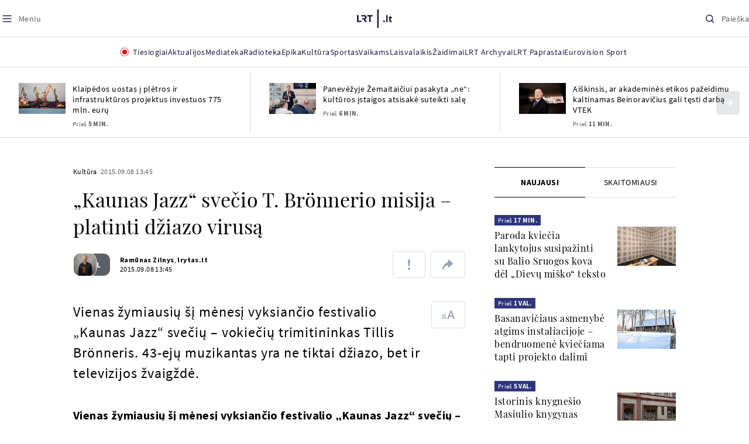

--- FILE ---
content_type: text/html
request_url: https://www.lrt.lt/naujienos/kultura/12/97899/kaunas-jazz-svecio-t-bronnerio-misija-platinti-dziazo-virusa
body_size: 28248
content:
<!DOCTYPE html>
<html lang="lt">
   <head>
<meta http-equiv="Content-Type" content="text/html; charset=utf-8">
<meta http-equiv="X-UA-Compatible" content="IE=edge">
<meta name="robots" content="max-image-preview:large" />
<meta name="viewport" content="width=device-width, initial-scale=1, maximum-scale=5">

<!-- Favicon Start -->
<link rel="apple-touch-icon" sizes="57x57" href="/images/favicons/apple-touch-icon-57x57.png?v=322">
<link rel="apple-touch-icon" sizes="60x60" href="/images/favicons/apple-touch-icon-60x60.png?v=322">
<link rel="apple-touch-icon" sizes="72x72" href="/images/favicons/apple-touch-icon-72x72.png?v=322">
<link rel="apple-touch-icon" sizes="76x76" href="/images/favicons/apple-touch-icon-76x76.png?v=322">
<link rel="apple-touch-icon" sizes="114x114" href="/images/favicons/apple-touch-icon-114x114.png?v=322">
<link rel="apple-touch-icon" sizes="120x120" href="/images/favicons/apple-touch-icon-120x120.png?v=322">
<link rel="apple-touch-icon" sizes="144x144" href="/images/favicons/apple-touch-icon-144x144.png?v=322">
<link rel="apple-touch-icon" sizes="152x152" href="/images/favicons/apple-touch-icon-152x152.png?v=322">
<link rel="apple-touch-icon" sizes="180x180" href="/images/favicons/apple-touch-icon-180x180.png?v=322">
<link rel="icon" type="image/png" sizes="32x32" href="/images/favicons/favicon-32x32.png?v=322">
<link rel="icon" type="image/png" sizes="192x192" href="/images/favicons/android-chrome-192x192.png?v=322">
<link rel="icon" type="image/png" sizes="16x16" href="/images/favicons/favicon-16x16.png?v=322">
<link rel="icon" type="image/png" sizes="512x512" href="/images/favicons/favicon-512x512.png?v=322">
<link rel="manifest" href="/images/favicons/site.webmanifest?v=322">
<link rel="mask-icon" href="/images/favicons/safari-pinned-tab.svg?v=322" color="#016ca8">
<link rel="shortcut icon" href="/images/favicons/favicon.ico?v=322">
<meta name="msapplication-TileColor" content="#ffffff">
<meta name="msapplication-TileImage" content="/images/favicons/mstile-144x144.png?v=322">
<meta name="msapplication-config" content="/images/favicons/browserconfig.xml?v=322">
<meta name="theme-color" content="#ffffff">
<!-- Favicon End -->
<meta name="apple-itunes-app" content="app-id=999758256, app-argument=https://www.lrt.lt/">
<!-- Google Tag Manager -->
<script data-cookieconsent="ignore">
window.addEventListener('load', function() {
    (function(w,d,s,l,i){w[l]=w[l]||[];w[l].push({'gtm.start':
    new Date().getTime(),event:'gtm.js'});var f=d.getElementsByTagName(s)[0],
    j=d.createElement(s),dl=l!='dataLayer'?'&l='+l:'';j.async=true;j.src=
    'https://www.googletagmanager.com/gtm.js?id='+i+dl;f.parentNode.insertBefore(j,f);
    })(window,document,'script','dataLayer','GTM-NNQ95HK');
});
</script>
<!-- End Google Tag Manager -->

<link rel="preload" href="/js/app.js?v=322" as="script">
<link rel="preload" href="/js/jquery/jquery-3.6.0.min.js" as="script">

<meta name="ROBOTS" content="INDEX"/>
<title>„Kaunas Jazz“ svečio T. Brönnerio misija – platinti džiazo virusą - LRT</title>
<link href="https://www.lrt.lt/naujienos/kultura/12/97899/kaunas-jazz-svecio-t-bronnerio-misija-platinti-dziazo-virusa" rel="canonical">
<meta content="id" content="97899" /><meta content="Vienas žymiausių šį mėnesį vyksiančio festivalio „Kaunas Jazz“ svečių – vokiečių trimitininkas Tillis Brönneris. 43-ejų ..." name="description"/>
<meta itemprop="datePublished" content="2015-09-08T10:45:00Z"/>
<meta property="fb:app_id" content="470743216272990"/>
<meta property="fb:pages" content="128572499128"/>
<meta property="og:site_name" content="lrt.lt"/>
	<meta content="article" property="og:type"/>
<meta content="lt_LT" property="og:locale"/>
<meta content="https://www.lrt.lt/naujienos/kultura/12/97899/kaunas-jazz-svecio-t-bronnerio-misija-platinti-dziazo-virusa" property="og:url"/>
<meta property="article:published_time" content="2015-09-08T10:45:00Z"/>
<meta property="article:author" content="https://www.facebook.com/lrtlt"/>
<meta content="https://www.facebook.com/lrtlt" property="article:publisher"/>
<meta content="„Kaunas Jazz“ svečio T. Brönnerio misija – platinti džiazo virusą" property="og:title"/>
<meta property="lrt_authors" content="Ramūnas Zilnys,lrytas.lt"/>
<meta property="author" content="Ramūnas Zilnys,lrytas.lt"/>
<meta property="lrt_section" content="Kultūra,naujienos"/>

<meta content="Vienas žymiausių šį mėnesį vyksiančio festivalio „Kaunas Jazz“ svečių – vokiečių trimitininkas Tillis Brönneris. 43-ejų ..." property="og:description" />


		
<script type="application/ld+json">
{
   "headline" : "„Kaunas Jazz“ svečio T. Brönnerio misija – platinti džiazo virusą",
   "@context" : "https://schema.org",
   "author" : [
      {
         "name" : "Ramūnas Zilnys",
         "@type" : "Person",
         "url" : "https://www.lrt.lt/author/ramunas-zilnys-508654"
      },
      {
         "@type" : "Person",
         "url" : "https://www.lrt.lt/author/lrytas-lt-500056",
         "name" : "lrytas.lt"
      }
   ],
   "@type" : "NewsArticle",
   "genre" : "Kultūra",
   "description" : "Vienas žymiausių šį mėnesį vyksiančio festivalio „Kaunas Jazz“ svečių – vokiečių trimitininkas Tillis Brönneris. 43-ejų muzikantas yra ne tiktai džiazo, bet ir televizijos žvaigždė.",
   "publisher" : {
      "name" : "lrt.lt",
      "@type" : "NewsMediaOrganization",
      "logo" : {
         "url" : "https://www.lrt.lt/images/lrt_lt_logo.jpg",
         "@type" : "ImageObject"
      }
   },
   "keywords" : "Kaunas Jazz,Muzika,Bronneris",
   "datePublished" : "2015-09-08T10:45:00Z",
   "thumbnailUrl" : "https://www.lrt.lt/images/logo/default_thumbnail.jpg",
   "mainEntityOfPage" : "https://www.lrt.lt/naujienos/kultura/12/97899/kaunas-jazz-svecio-t-bronnerio-misija-platinti-dziazo-virusa",
   "url" : "https://www.lrt.lt/naujienos/kultura/12/97899/kaunas-jazz-svecio-t-bronnerio-misija-platinti-dziazo-virusa"
}
  </script>

<script type="application/ld+json">
{
  "@context": "http://schema.org",
  "@type": "BreadcrumbList",
  "itemListElement": [{
    "@type": "ListItem",
    "position": 1,
    "item": {
	  "@id": "https://www.lrt.lt/",
      "name": "www.lrt.lt"
    }
  },{
    "@type": "ListItem",
    "position": 2,
    "item": {
      "@id": "https://www.lrt.lt/naujienos/kultura/", 
      "name": "Kultūra"
    }
  }]
}
</script>


<script type="text/javascript">
	if (location && location.host && location.host.match(/lrt\.lt/)) {
			(function(j, c) {
		var s = function(o) {
			var t = document.createElement('script');
			for (var p in o) {t[p] = o[p];};
			return t;
		};
		var p = s({src: j, defer: true, async: true, onload: c});
		var i = document.getElementsByTagName('script')[0];
		i.parentNode.insertBefore(p, i);
	})('//peach-static.ebu.io/peach-collector-1.x.min.js', PeachCollectorLoaded);
	function PeachCollectorLoaded() {
	var _pc = window._pc = new PeachCollector(window);
		var s = location.pathname;
		var article_id = '97899';
		// only content page
		if(s.split('/').length <= 3) return;
		// only news
		var nl = ['naujienos', 'news-in-english', 'novosti'];
		if(!s.split('/').filter(function(f) {
			return nl.indexOf(f) > -1
		}).length > 0) return;
		// identify language
		var lang = 'lt';
		_pc.init('ltlrt00000000050')
		 .enableTracking()
		 .sendArticleStartEvent(article_id, null, {lang: lang});
		 //.sendPageViewEvent(null, null, null, {lang: lang});
	}
}
</script>
<link type="text/css" rel="stylesheet" href="/css/app.css?v=322">
<style>
    #js-news-list-feed-horizontal div.info-block a  { display:none }
</style>
<script type="text/javascript" src="/js/app.head.js?v=322"></script>

<script async src="https://www.googletagservices.com/tag/js/gpt.js"></script>
<script>
    var googletag = googletag || {};
    googletag.cmd = googletag.cmd || [];
</script>
<script>

 // GPT slots
 var gptAdSlots = [];
 googletag.cmd.push(function() {

   // Define a size mapping object. The first parameter to addSize is
   // a viewport size, while the second is a list of allowed ad sizes.
   var mapping1 = googletag.sizeMapping().
    addSize([0, 0], []).
    addSize([1050, 200], [[1200,250], [1200,150], [1024, 120], [970, 250], [970, 90], [970, 66], [960, 90], [950, 90], [930, 180], [750, 200], [750, 100]]).
    addSize([768, 200], [[750, 200], [750, 100]]).
    addSize([320, 400], [[320, 50], [300, 50]]).
    build(); 
   var mapping2 = googletag.sizeMapping(). 
   // Accepts both common mobile banner formats
   addSize([320, 400], [[300, 250], [320, 50], [300, 50]]). 
   addSize([320, 700], [300, 250]).
    build();
    var mapping3 = googletag.sizeMapping(). 
   // Accepts both common mobile banner formats
   addSize([768, 600], [[300, 600], [300, 250]]). 
    build();

   // Define the GPT slot
   gptAdSlots[0] = googletag.defineSlot('/21713852842/Kultura_1200x250_1', [[1200,250], [1200,150], [1024, 120], [970, 250], [970, 90], [970, 90], [970, 66], [960, 90], [950, 90], [930, 180], [750, 200], [750, 100]], 'd0')
       .defineSizeMapping(mapping1)
       .addService(googletag.pubads());
   gptAdSlots[1] = googletag.defineSlot('/21713852842/Kultura_300x600_1', [[300, 600], [300, 250]], 'd1')
       .defineSizeMapping(mapping3)
       .addService(googletag.pubads());
   gptAdSlots[2] = googletag.defineSlot('/21713852842/Kultura_300x250_text_1', [[300, 250], [320,50], [300,50]], 'd2')
       .defineSizeMapping(mapping2)
       .addService(googletag.pubads());
   gptAdSlots[3] = googletag.defineSlot('/21713852842/Kultura_300x250_text_2', [[300, 250], [320,50], [300,50]], 'd3')
       .defineSizeMapping(mapping2)
       .addService(googletag.pubads());

   // Start ad fetching
   googletag.pubads().collapseEmptyDivs();
   googletag.pubads().enableSingleRequest();
   googletag.enableServices();
 });
</script>

  
<script type="text/javascript">
  if(window !== window.top){
      var parentURL = document.referrer;
      if (parentURL.indexOf('lrt.lt') > 0);           
      else location.replace('https://www2.lrt.lt/iframe1.html');   
  }
</script>
  

      <meta property="lrt_type" content="news_article"/>
      <script type="text/javascript">
      <!--//--><![CDATA[//><!--
      function gemius_player_pending(obj,fun) {obj[fun] = obj[fun] || function() {var x =
      window['gemius_player_data'] = window['gemius_player_data'] || [];
      x[x.length]=[this,fun,arguments];};};
      gemius_player_pending(window,"GemiusPlayer");
      gemius_player_pending(GemiusPlayer.prototype,"newProgram");
      gemius_player_pending(GemiusPlayer.prototype,"newAd");
      gemius_player_pending(GemiusPlayer.prototype,"adEvent");
      gemius_player_pending(GemiusPlayer.prototype,"programEvent");
      (function(d,t) {try {var gt=d.createElement(t),s=d.getElementsByTagName(t)[0],
      l='http'+((location.protocol=='https:')?'s':''); gt.setAttribute('async','async');
      gt.setAttribute('defer','defer'); gt.src=l+'://galt.hit.gemius.pl/gplayer.js';
      s.parentNode.insertBefore(gt,s);} catch (e) {}})(document,'script');
      //--><!]]>
</script>
      <style>
      div.flourish-credit { display:none !important }
      </style>
   </head>
   <body class="page"><!--googleoff: all-->            


        <script type="text/javascript">window.lrtMenu = {"id":2,"locale":"lt","created_at":"2022-05-08T10:03:25.725Z","updated_at":"2025-09-04T19:01:53.741Z","items":[{"__component":"main-menu.menu-with-tags","id":2,"title":"Aktualijos","tagsGroupTitle":"Atraskite","links":[{"id":3,"title":"Lietuvoje","link":"/naujienos/lietuvoje","newWindow":false},{"id":4,"title":"Sveikata","link":"/naujienos/sveikata","newWindow":false},{"id":8,"title":"Verslas","link":"/naujienos/verslas","newWindow":false},{"id":52,"title":"Verslo pozicija","link":"/naujienos/verslo-pozicija","newWindow":false},{"id":44,"title":"Pasaulyje","link":"/naujienos/pasaulyje","newWindow":false},{"id":50,"title":"Nuomonės","link":"/naujienos/nuomones","newWindow":false},{"id":10,"title":"Eismas","link":"/naujienos/eismas","newWindow":false},{"id":5,"title":"Mokslas ir IT","link":"/naujienos/mokslas-ir-it","newWindow":false},{"id":61,"title":"Švietimas","link":"/naujienos/svietimas","newWindow":false},{"id":6,"title":"LRT Tyrimai","link":"/naujienos/lrt-tyrimai","newWindow":false},{"id":7,"title":"LRT Faktai","link":"/tema/lrt-faktai","newWindow":false},{"id":28,"title":"Tavo LRT","link":"/naujienos/tavo-lrt ","newWindow":false},{"id":46,"title":"Lituanica","link":"/lituanica","newWindow":false},{"id":51,"title":"Pozicija","link":"/naujienos/pozicija","newWindow":false},{"id":47,"title":"LRT English","link":"/en/news-in-english","newWindow":false},{"id":45,"title":"LRT Новости","link":"/ru/novosti","newWindow":false},{"id":48,"title":"LRT Wiadomości","link":"/pl/wiadomosci","newWindow":false},{"id":49,"title":"LRT Новини","link":"/ua/novini","newWindow":false}],"tags":[{"id":3,"title":"Rusijos karas prieš Ukrainą","link":"/tema/rusijos-karas-pries-ukraina","isImportant":true,"newWindow":false},{"id":10,"title":"LRT ieško sprendimų","link":"/tema/lrt-iesko-sprendimu","isImportant":false,"newWindow":false},{"id":11,"title":"LRT girdi","link":"/tema/lrt-girdi","isImportant":false,"newWindow":false},{"id":5,"title":"LRT Trumpai","link":"/tema/lrt-trumpai","isImportant":false,"newWindow":false}]},{"__component":"main-menu.menu-link","id":13,"title":"Mediateka","link":"/mediateka","newWindow":false},{"__component":"main-menu.menu-link","id":14,"title":"Radioteka","link":"/radioteka","newWindow":false},{"__component":"main-menu.menu-link","id":8,"title":"Epika","link":"https://epika.lrt.lt","newWindow":true},{"__component":"main-menu.menu-link","id":11,"title":"Kultūra","link":"/naujienos/kultura","newWindow":false},{"__component":"main-menu.menu-link","id":9,"title":"Sportas","link":"/naujienos/sportas","newWindow":false},{"__component":"main-menu.menu-with-articles","id":8,"title":"Vaikams","articelApiUrl":" /api/search?count=3&term=/vaikams","links":[{"id":39,"title":"Pradžia","link":"/vaikams","newWindow":false},{"id":40,"title":"Filmai","link":"https://epika.lrt.lt/vaikams","newWindow":false},{"id":41,"title":"Vakaro pasaka","link":"/tema/vakaro-pasaka","newWindow":false},{"id":42,"title":"Žaidimai","link":"/tema/zaidimai-vaikams","newWindow":false},{"id":43,"title":"Mokykla","link":"/mediateka/rekomenduojame/mokykla","newWindow":false}],"articles":[{"img_w_h":"1.0","photo_horizontal":0,"is_series":0,"category_img_path_postfix":".jpg","article_has_audiovideo":0,"season_url":"/radioteka/laida/vakaro-pasaka/2025","is_videoteka":1,"n18":0,"photo_count":0,"is_audio":1,"img":"/img/2025/12/11/2263865-470577-{WxH}.jpg","type":7,"article_category_id":0,"img_path_prefix":"/img/2025/12/11/2263865-470577-","rank":1,"photo_horizontal_small":0,"img_path_postfix":".jpg","category_title":"Vakaro pasaka","subtitle":"","item_date":"2025.12.11 20:05","year_interval":8,"main_category_title":"Vakaro pasaka","badges_html":"","id":2772418,"channel":3,"epika_valid_days":"","curr_category_title":"2025","genre_list":[{"id":909,"title":"Pasaka"}],"item_date_iso8601":"2025-12-11T18:05:00Z","is_epika":0,"category_url":"/mediateka/audio/vakaro-pasaka","category_filter":1,"photo_id":2263865,"duration_sec":1490,"age_restriction":"","category_img_path_prefix":"/img/2025/04/01/2032828-433764-","url":"/radioteka/irasas/2000583161/johnny-gruelle-skudurines-onutes-pasakeles-i-dalis","read_count":264,"is_video":0,"title":"Johnny Gruelle. „Skudurinės Onutės pasakėlės“. I dalis","heritage":0,"is_movie":0,"fb_share_count":0},{"is_series":0,"photo_horizontal":0,"img_w_h":"1.0","n18":0,"article_has_audiovideo":0,"category_img_path_postfix":".jpg","season_url":"/radioteka/laida/vakaro-pasaka/2025","is_videoteka":1,"is_audio":1,"photo_count":0,"type":7,"img":"/img/2025/12/10/2262464-259646-{WxH}.jpg","photo_horizontal_small":0,"rank":1,"article_category_id":0,"img_path_prefix":"/img/2025/12/10/2262464-259646-","item_date":"2025.12.10 20:05","category_title":"Vakaro pasaka","img_path_postfix":".jpg","subtitle":"","main_category_title":"Vakaro pasaka","year_interval":8,"channel":3,"id":2771411,"badges_html":"","epika_valid_days":"","category_url":"/mediateka/audio/vakaro-pasaka","is_epika":0,"genre_list":[{"id":909,"title":"Pasaka"}],"curr_category_title":"2025","item_date_iso8601":"2025-12-10T18:05:00Z","duration_sec":787,"photo_id":2262464,"category_filter":1,"age_restriction":"","heritage":0,"title":"Selemonas Paltanavičius. „Žiemos lediniai batai“","url":"/radioteka/irasas/2000582126/selemonas-paltanavicius-ziemos-lediniai-batai","read_count":644,"is_video":0,"category_img_path_prefix":"/img/2025/04/01/2032828-433764-","fb_share_count":0,"is_movie":0},{"type":6,"img":"/img/2025/12/10/2261818-62776-{WxH}.jpg","photo_count":0,"is_audio":0,"category_img_path_postfix":"","article_has_audiovideo":0,"is_videoteka":1,"season_url":"/mediateka/video/paneik/2025","n18":0,"img_w_h":"1.8","is_series":0,"photo_horizontal":1,"badges_html":"","channel":6,"id":2771187,"year_interval":8,"main_category_title":"Paneik","item_date":"2025.12.10 18:00","img_path_postfix":".jpg","category_title":"Paneik","subtitle":"","rank":1,"article_category_id":0,"img_path_prefix":"/img/2025/12/10/2261818-62776-","photo_horizontal_small":0,"category_filter":1,"duration_sec":1185,"photo_id":2261818,"genre_list":"","curr_category_title":"2025","item_date_iso8601":"2025-12-10T16:00:00Z","is_epika":0,"category_url":"/mediateka/video/paneik","epika_valid_days":"","fb_share_count":0,"is_movie":0,"url":"/mediateka/irasas/2000582056/paneik-politikai-privalo-tureti-aukstaji-issilavinima-politika-su-paul-de-miko","read_count":17,"is_video":1,"category_img_path_prefix":"","heritage":0,"title":"„Paneik“: politikai privalo turėti aukštąjį išsilavinimą | Politika su Paul de Miko","age_restriction":""}]},{"__component":"main-menu.menu-with-articles","id":10,"title":"Laisvalaikis","articelApiUrl":"/api/search?page=1&count=3&exact=1&&term=/muzika&order=desc","links":[{"id":60,"title":"Muzika","link":"/naujienos/muzika","newWindow":false},{"id":59,"title":"Laisvalaikis","link":"/naujienos/laisvalaikis","newWindow":false}],"articles":[{"title":"Svečiuose „punktò“","heritage":0,"category_img_path_prefix":"/img/2025/10/03/2201936-328532-","is_video":0,"url":"/radioteka/irasas/2000583163/sveciuose-punkto","read_count":9,"age_restriction":"","is_movie":0,"fb_share_count":0,"is_epika":0,"category_url":"/mediateka/audio/raudonos-rozes-radijas","item_date_iso8601":"2025-12-11T18:00:00Z","genre_list":"","curr_category_title":"2025","epika_valid_days":"","photo_id":2263890,"duration_sec":3600,"category_filter":1,"subtitle":"","img_path_postfix":".jpg","category_title":"Raudonos rožės radijas","item_date":"2025.12.11 20:00","photo_horizontal_small":0,"article_category_id":0,"img_path_prefix":"/img/2025/12/11/2263890-540357-","rank":1,"id":2772424,"channel":5,"badges_html":"","main_category_title":"Raudonos rožės radijas","year_interval":8,"n18":0,"season_url":"/radioteka/laida/raudonos-rozes-radijas/2025","is_videoteka":1,"article_has_audiovideo":0,"category_img_path_postfix":".jpg","photo_horizontal":0,"is_series":0,"img_w_h":"1.0","img":"/img/2025/12/11/2263890-540357-{WxH}.jpg","type":7,"is_audio":1,"photo_count":0},{"category_title":"Vakaras: kūrybos, jubiliejinis, minėjimo,šventinis","img_path_postfix":".jpg","subtitle":"","item_date":"2025.12.11 19:02","photo_horizontal_small":0,"article_category_id":0,"img_path_prefix":"/img/2025/12/11/2262990-524286-","rank":1,"channel":0,"id":2757157,"badges_html":"","main_category_title":"Vakaras: kūrybos, jubiliejinis, minėjimo,šventinis","year_interval":8,"n18":0,"category_img_path_postfix":"","article_has_audiovideo":0,"is_videoteka":1,"season_url":"/mediateka/video/vakaras-kurybos-jubiliejinis-minejimo-sventinis/2025","photo_horizontal":1,"is_series":0,"img_w_h":"1.8","img":"/img/2025/12/11/2262990-524286-{WxH}.jpg","type":6,"is_audio":0,"photo_count":0,"title":"85 plius... Juozas Budraitis","heritage":0,"category_img_path_prefix":"","read_count":67,"url":"/mediateka/irasas/2000568052/85-plius-juozas-budraitis","is_video":1,"age_restriction":"","is_movie":0,"fb_share_count":0,"category_url":"/mediateka/video/vakaras-kurybos-jubiliejinis-minejimo-sventinis","is_epika":0,"curr_category_title":"2025","genre_list":"","item_date_iso8601":"2025-12-11T17:02:00Z","epika_valid_days":"","photo_id":2262990,"duration_sec":5087,"category_filter":1},{"season_url":"/radioteka/laida/klasikos-koncertu-sale/2025","is_videoteka":1,"category_img_path_postfix":".jpg","article_has_audiovideo":0,"n18":0,"img_w_h":"1.0","is_series":0,"photo_horizontal":0,"type":7,"img":"/img/2025/12/11/2263862-241330-{WxH}.jpg","photo_count":0,"is_audio":1,"item_date":"2025.12.11 19:00","subtitle":"","img_path_postfix":".jpg","category_title":"Klasikos koncertų salė","rank":1,"img_path_prefix":"/img/2025/12/11/2263862-241330-","article_category_id":0,"photo_horizontal_small":0,"badges_html":"","channel":4,"id":2772420,"year_interval":8,"main_category_title":"Klasikos koncertų salė","item_date_iso8601":"2025-12-11T17:00:00Z","curr_category_title":"2025","genre_list":[{"title":"Klasikinė muzika","id":969},{"id":262,"title":"Koncertas/Gyvas pasirodymas"}],"category_url":"/mediateka/audio/klasikos-koncertu-sale","is_epika":0,"epika_valid_days":"","category_filter":1,"duration_sec":5694,"photo_id":2263862,"is_video":0,"read_count":3,"url":"/radioteka/irasas/2000583162/cecile-mclorin-salvant-leverkuzeno-dziazo-dienose","category_img_path_prefix":"/img/2025/04/01/2033098-101757-","heritage":0,"title":"Cécile McLorin Salvant Lėverkuzeno džiazo dienose","age_restriction":"","fb_share_count":0,"is_movie":0}]},{"__component":"main-menu.menu-link","id":16,"title":"Mano kraštas","link":"/mano-krastas","newWindow":false},{"__component":"main-menu.menu-link","id":15,"title":"LRT Archyvai","link":"https://archyvai.lrt.lt/paveldas","newWindow":false},{"__component":"main-menu.menu-link","id":111,"title":"LRT Paprastai","link":"/naujienos/lrt-paprastai","newWindow":false},{"__component":"main-menu.menu-link","id":112,"title":"Eurovision Sport","link":"/projektai/eurovision-sport","newWindow":false}],"localizations":[{"id":1,"locale":null},{"id":3,"locale":"ru"},{"id":4,"locale":"en"}]};</script>
    
    
    
    
<header class="the-header sticky-header" id="the-header">
<script src="/static/menu/burger-menu-js-data.js"></script>
<div class="the-header__top">
          <div class="the-header__left">
              <button aria-label="Meniu" class="the-header__button the-header__button--menu btn btn--reset js-menu-block-button" type="button">
                  <svg class="svg-icon svg-icon--menu " width="20" height="20" viewBox="0 0 20 20" fill="none" xmlns="http://www.w3.org/2000/svg">
          <path d="M3.125 10H16.875" stroke="#1D2142" stroke-width="1.5" stroke-linecap="round" stroke-linejoin="round"></path>
          <path d="M3.125 5H16.875" stroke="#1D2142" stroke-width="1.5" stroke-linecap="round" stroke-linejoin="round"></path>
          <path d="M3.125 15H16.875" stroke="#1D2142" stroke-width="1.5" stroke-linecap="round" stroke-linejoin="round"></path>
        </svg>
        <svg class="svg-icon svg-icon--close " width="20" height="20" viewBox="0 0 20 20" fill="none" xmlns="http://www.w3.org/2000/svg">
          <path d="M15.625 4.375L4.375 15.625" stroke="#1D2142" stroke-width="1.5" stroke-linecap="round" stroke-linejoin="round"></path>
          <path d="M15.625 15.625L4.375 4.375" stroke="#1D2142" stroke-width="1.5" stroke-linecap="round" stroke-linejoin="round"></path>
        </svg>
                  <span class="the-header__button-text text-capitalize">Meniu</span>
              </button>
          </div>

          <div class="the-header__center">
              <a class="logo " title="LRT.LT" aria-label="LRT.LT" href="/">
                                                     
                    <svg class="svg-logo svg-logo--lrt " width="60" height="32" viewBox="0 0 60 32" fill="none" xmlns="http://www.w3.org/2000/svg">
    <path fill-rule="evenodd" clip-rule="evenodd" d="M14.0715 17.2556C15.9161 16.7523 16.6021 15.0388 16.6021 13.6811C16.6021 11.3264 15.0036 9.74512 12.6242 9.74512H7.76465V12.1297H12.259C13.2551 12.1297 13.9248 12.7614 13.9248 13.6811C13.9248 14.6008 13.2551 15.2184 12.259 15.2184H8.92695V17.6017H11.4024L13.6872 21.8752H16.703L14.0715 17.2556Z" fill="#1C2142"></path>
    <path fill-rule="evenodd" clip-rule="evenodd" d="M17.7705 9.74463V12.1255H20.925V21.8705H23.5512V12.1255H26.704V9.74463H17.7705Z" fill="#1C2142"></path>
    <path fill-rule="evenodd" clip-rule="evenodd" d="M2.625 19.4893V9.74512H0V21.8706H7.76311V19.4893H2.625Z" fill="#1C2142"></path>
    <path fill-rule="evenodd" clip-rule="evenodd" d="M46.2386 19.0039C45.4314 19.0039 44.7495 19.7067 44.7495 20.5378C44.7495 21.3694 45.4314 22.0718 46.2386 22.0718C47.0457 22.0718 47.7276 21.3694 47.7276 20.5378C47.7276 19.7067 47.0457 19.0039 46.2386 19.0039Z" fill="#1C2142"></path>
    <path fill-rule="evenodd" clip-rule="evenodd" d="M49.9517 21.8748H52.3209V9.75928H49.9517V21.8748Z" fill="#1C2142"></path>
    <path fill-rule="evenodd" clip-rule="evenodd" d="M59.2236 19.5728L59.1263 19.6729C59.0184 19.7847 58.7241 19.8999 58.4184 19.8999C58.0025 19.8999 57.7341 19.5591 57.7341 19.0329V15.2096H59.4376V13.056H57.7341V10.6909H57.4726L53.9565 14.1536V15.2096H55.3471V19.6418C55.3471 21.2202 56.222 22.0896 57.8095 22.0896C58.8611 22.0896 59.4218 21.7762 59.7068 21.5131L59.7441 21.4787L59.2236 19.5728Z" fill="#1C2142"></path>
    <path fill-rule="evenodd" clip-rule="evenodd" d="M34.584 31.6222H37.2102V0H34.584V31.6222Z" fill="#1C2142"></path>
</svg>

                
            


                </a>

          </div>

          <div class="the-header__right">
              <button aria-label="Paieška" class="the-header__button the-header__button--search btn btn--reset js-quick-search" type="button">
                  <svg class="svg-icon svg-icon--search " width="20" height="20" viewBox="0 0 20 20" fill="none" xmlns="http://www.w3.org/2000/svg">
            <path d="M9.21887 14.6877C12.2392 14.6877 14.6877 12.2392 14.6877 9.21887C14.6877 6.1985 12.2392 3.75 9.21887 3.75C6.1985 3.75 3.75 6.1985 3.75 9.21887C3.75 12.2392 6.1985 14.6877 9.21887 14.6877Z" stroke="#1D2142" stroke-width="1.5" stroke-linecap="round" stroke-linejoin="round"></path>
            <path d="M13.0869 13.0857L16.251 16.2498" stroke="#1D2142" stroke-width="1.5" stroke-linecap="round" stroke-linejoin="round"></path>
          </svg>
          <svg class="svg-icon svg-icon--close " width="20" height="20" viewBox="0 0 20 20" fill="none" xmlns="http://www.w3.org/2000/svg">
            <path d="M15.625 4.375L4.375 15.625" stroke="#1D2142" stroke-width="1.5" stroke-linecap="round" stroke-linejoin="round"></path>
            <path d="M15.625 15.625L4.375 4.375" stroke="#1D2142" stroke-width="1.5" stroke-linecap="round" stroke-linejoin="round"></path>
          </svg>
                  <span class="the-header__button-text text-capitalize">Paieška</span>
              </button>
          </div>
      </div>
    <div class="the-header__menu"><div class="container">
<div id="js-live-channel-list-block-trigger">
          <button class="the-header__main-menu-link" type="button">
            <div class="live-icon live-icon--xs">
  <span class="live-icon__ring"></span>
  <span class="live-icon__circle"></span>
</div>

            <span class="ml-10">Tiesiogiai</span>
          </button>
        </div>
    <div class="the-header__main-menu-item js-main-menu-item" data-index="0">
        <button class="the-header__main-menu-link " type="button">            <span>Aktualijos</span>
</button>    </div>
    <div class="the-header__main-menu-item js-main-menu-item">
        <a href="/mediateka" class="the-header__main-menu-link " title="Mediateka" target="_self">
                    <span>Mediateka</span>
        </a>
    </div>
    <div class="the-header__main-menu-item js-main-menu-item">
        <a href="/radioteka" class="the-header__main-menu-link " title="Radioteka" target="_self">
                    <span>Radioteka</span>
        </a>
    </div>
    <div class="the-header__main-menu-item js-main-menu-item">
        <a href="https://epika.lrt.lt/" class="the-header__main-menu-link " title="Epika" target="_blank">
                    <span>Epika</span>
        </a>
    </div>
    <div class="the-header__main-menu-item js-main-menu-item">
        <a href="/naujienos/kultura" class="the-header__main-menu-link " title="Kultūra" target="_self">
                    <span>Kultūra</span>
        </a>
    </div>
    <div class="the-header__main-menu-item js-main-menu-item">
        <a href="https://www.lrt.lt/naujienos/sportas" class="the-header__main-menu-link " title="Sportas" target="_self">
                    <span>Sportas</span>
        </a>
    </div>
    <div class="the-header__main-menu-item js-main-menu-item" data-index="6">
        <button class="the-header__main-menu-link " type="button">            <span>Vaikams</span>
</button>    </div>
    <div class="the-header__main-menu-item js-main-menu-item" data-index="7">
        <button class="the-header__main-menu-link " type="button">            <span>Laisvalaikis</span>
</button>    </div>
    <div class="the-header__main-menu-item js-main-menu-item">
        <a href="https://www.lrt.lt/zaidimai" class="the-header__main-menu-link " title="Žaidimai" target="_self">
                    <span>Žaidimai</span>
        </a>
    </div>
    <div class="the-header__main-menu-item js-main-menu-item">
        <a href="https://archyvai.lrt.lt/paveldas" class="the-header__main-menu-link " title="LRT Archyvai" target="_self">
                    <span>LRT Archyvai</span>
        </a>
    </div>
    <div class="the-header__main-menu-item js-main-menu-item">
        <a href="/naujienos/lrt-paprastai" class="the-header__main-menu-link " title="LRT Paprastai" target="_self">
                    <span>LRT Paprastai</span>
        </a>
    </div>
    <div class="the-header__main-menu-item js-main-menu-item">
        <a href="https://www.lrt.lt/projektai/eurovision-sport" class="the-header__main-menu-link " title="Eurovision Sport" target="_blank">
                    <span>Eurovision Sport</span>
        </a>
    </div>
 
</div></div> 
 



  </header>
    
            <div id="fb-root"></div>
<!-- Google Tag Manager (noscript) -->
<noscript><iframe src="https://www.googletagmanager.com/ns.html?id=GTM-NNQ95HK"
height="0" width="0" style="display:none;visibility:hidden" title="GTM"></iframe></noscript>
<!-- End Google Tag Manager (noscript) -->

<script type='text/javascript'>
    (function() {
        /** CONFIGURATION START **/
        var _sf_async_config = window._sf_async_config = (window._sf_async_config || {});

        _sf_async_config.uid = 65978; 
        _sf_async_config.domain = 'lrt.lt'; 
        _sf_async_config.flickerControl = false;
        _sf_async_config.useCanonical = true;
        _sf_async_config.useCanonicalDomain = true;
        
        if (document.head && document.head.querySelector) {
            if ( document.head.querySelector('[property="lrt_authors"]') ){
              _sf_async_config.authors = document.head.querySelector('[property="lrt_authors"]').content;
            }
            if ( document.head.querySelector('[property="lrt_section"]') ){
              _sf_async_config.sections = document.head.querySelector('[property="lrt_section"]').content;
            }
            if ( document.head.querySelector('[property="lrt_type"]') ){
              _sf_async_config.type = document.head.querySelector('[property="lrt_type"]').content;
            }
        }
        /** CONFIGURATION END **/
function loadChartbeat_mab() {
            var e = document.createElement('script');
            var n = document.getElementsByTagName('script')[0];
            e.type = 'text/javascript';
            e.async = true;
            e.src = '//static.chartbeat.com/js/chartbeat_mab.js';
            n.parentNode.insertBefore(e, n);
        }


        
        function loadChartbeat() {
            var e = document.createElement('script');
            var n = document.getElementsByTagName('script')[0];
            e.type = 'text/javascript';
            e.async = true;
            e.src = '//static.chartbeat.com/js/chartbeat.js';
            n.parentNode.insertBefore(e, n);
        }
        loadChartbeat();
        if (typeof(loadChartbeat_mab) === 'function') {
            loadChartbeat_mab();
        }
     })();
</script>


<script>
  window.fbAsyncInit = function() {
    FB.init({
      appId      : '470743216272990',
      xfbml      : true,
      version    : 'v11.0'
    });
    FB.AppEvents.logPageView();
  };

  (function(d, s, id){
     var js, fjs = d.getElementsByTagName(s)[0];
     if (d.getElementById(id)) {return;}
     js = d.createElement(s); js.id = id;
     js.src = "https://connect.facebook.net/lt_LT/sdk.js";
     fjs.parentNode.insertBefore(js, fjs);
   }(document, 'script', 'facebook-jssdk'));
</script>

  
      <main class="page__content container" id="page-content">
                      <!--googleoff: all-->
<section class="section section--full-width news-feed-horizontal">

    <div class="section__body ">
        <h2 class="section__title container my-20 sr-only">Naujienų srautas</h2>
        <div class="swipe-news-list swipe-news-list--sm swipe-news-list--auto swipe-news-list--full-width">
            <div class="swipe-news-list__container px-4 px-md-0">
                <div class="news-list news-list--feed-horizontal">
                    <div class="row row--md" id="js-news-list-feed-horizontal">
                            <div class="col">
                                <div class="news">
                                    <div class="media-block">
                                        <div class="media-block__container ">
                                            <div class="media-block__wrapper ">
<img class="media-block__image js-lazy lazy-load" src="/images/pxl.gif"  alt="Klaipėdos jūrų uostas"  title="Klaipėdos jūrų uostas" data-src="/img/2025/04/25/2054686-75110-150x84.jpg"/>    
                                            </div>
                                            <a tabindex="-1" class="media-block__link" href="/naujienos/verslas/4/2813127/klaipedos-uostas-i-pletros-ir-infrastrukturos-projektus-investuos-775-mln-euru" aria-label="Klaipėdos uostas į plėtros ir infrastruktūros projektus investuos 775 mln. eurų" title="Klaipėdos uostas į plėtros ir infrastruktūros projektus investuos 775 mln. eurų"></a>
                                        </div>
                                    </div>
<div class="news__content">
         <div class="info-block ">

            <a class="info-block__link" href="/naujienos/verslas" title="Verslas">Verslas</a>
   <span class="info-block__time-before" title="2026.01.21 10:47">
Prieš
   <strong>5 min.  </strong>
   </span>

      </div>
   <h3 class="news__title"><a href="/naujienos/verslas/4/2813127/klaipedos-uostas-i-pletros-ir-infrastrukturos-projektus-investuos-775-mln-euru" title="Klaipėdos uostas į plėtros ir infrastruktūros projektus investuos 775 mln. eurų">Klaipėdos uostas į plėtros ir infrastruktūros projektus investuos 775 mln. eurų</a></h3>
</div>
                                </div>
                            </div>
                            <div class="col">
                                <div class="news">
                                    <div class="media-block">
                                        <div class="media-block__container ">
                                            <div class="media-block__wrapper ">
<img class="media-block__image js-lazy lazy-load" src="/images/pxl.gif"  alt="Remigijus Žemaitaitis"  title="Remigijus Žemaitaitis" data-src="/img/2026/01/15/2289529-509112-150x84.jpg"/>    
                                            </div>
                                            <a tabindex="-1" class="media-block__link" href="/naujienos/lietuvoje/2/2813120/panevezyje-zemaitaiciui-pasakyta-ne-kulturos-istaigos-atsisake-suteikti-sale" aria-label="Panevėžyje Žemaitaičiui pasakyta „ne“: kultūros įstaigos atsisakė suteikti salę" title="Panevėžyje Žemaitaičiui pasakyta „ne“: kultūros įstaigos atsisakė suteikti salę"></a>
                                        </div>
                                    </div>
<div class="news__content">
         <div class="info-block ">

            <a class="info-block__link" href="/naujienos/lietuvoje" title="Lietuvoje">Lietuvoje</a>
   <span class="info-block__time-before" title="2026.01.21 10:46">
Prieš
   <strong>6 min.  </strong>
   </span>

      </div>
   <h3 class="news__title"><a href="/naujienos/lietuvoje/2/2813120/panevezyje-zemaitaiciui-pasakyta-ne-kulturos-istaigos-atsisake-suteikti-sale" title="Panevėžyje Žemaitaičiui pasakyta „ne“: kultūros įstaigos atsisakė suteikti salę">Panevėžyje Žemaitaičiui pasakyta „ne“: kultūros įstaigos atsisakė suteikti salę</a></h3>
</div>
                                </div>
                            </div>
                            <div class="col">
                                <div class="news">
                                    <div class="media-block">
                                        <div class="media-block__container ">
                                            <div class="media-block__wrapper ">
<img class="media-block__image js-lazy lazy-load" src="/images/pxl.gif"  alt="Darijus Beinoravičius"  title="Darijus Beinoravičius" data-src="/img/2022/05/25/1269145-920921-150x84.jpg"/>    
                                            </div>
                                            <a tabindex="-1" class="media-block__link" href="/naujienos/lietuvoje/2/2813119/aiskinsis-ar-akademines-etikos-pazeidimu-kaltinamas-beinoravicius-gali-testi-darba-vtek" aria-label="Aiškinsis, ar akademinės etikos pažeidimu kaltinamas Beinoravičius gali tęsti darbą VTEK" title="Aiškinsis, ar akademinės etikos pažeidimu kaltinamas Beinoravičius gali tęsti darbą VTEK"></a>
                                        </div>
                                    </div>
<div class="news__content">
         <div class="info-block ">

            <a class="info-block__link" href="/naujienos/lietuvoje" title="Lietuvoje">Lietuvoje</a>
   <span class="info-block__time-before" title="2026.01.21 10:41">
Prieš
   <strong>11 min.  </strong>
   </span>

      </div>
   <h3 class="news__title"><a href="/naujienos/lietuvoje/2/2813119/aiskinsis-ar-akademines-etikos-pazeidimu-kaltinamas-beinoravicius-gali-testi-darba-vtek" title="Aiškinsis, ar akademinės etikos pažeidimu kaltinamas Beinoravičius gali tęsti darbą VTEK">Aiškinsis, ar akademinės etikos pažeidimu kaltinamas Beinoravičius gali tęsti darbą VTEK</a></h3>
</div>
                                </div>
                            </div>
                            <div class="col">
                                <div class="news">
                                    <div class="media-block">
                                        <div class="media-block__container ">
                                            <div class="media-block__wrapper ">
<img class="media-block__image js-lazy lazy-load" src="/images/pxl.gif"  alt="Kurjeriai"  title="Kurjeriai" data-src="/img/2022/02/04/1188324-562830-150x84.jpg"/>    
                                            </div>
                                            <a tabindex="-1" class="media-block__link" href="/naujienos/verslas/4/2813118/valstybine-kalbos-inspekcija-jau-sulauke-per-30-skundu-del-lietuviu-kalbos" aria-label="Valstybinė kalbos inspekcija jau sulaukė per 30 skundų dėl lietuvių kalbos" title="Valstybinė kalbos inspekcija jau sulaukė per 30 skundų dėl lietuvių kalbos"></a>
                                        </div>
                                    </div>
<div class="news__content">
         <div class="info-block ">

            <a class="info-block__link" href="/naujienos/verslas" title="Verslas">Verslas</a>
   <span class="info-block__time-before" title="2026.01.21 10:36">
Prieš
   <strong>16 min.  </strong>
   </span>

      </div>
   <h3 class="news__title"><a href="/naujienos/verslas/4/2813118/valstybine-kalbos-inspekcija-jau-sulauke-per-30-skundu-del-lietuviu-kalbos" title="Valstybinė kalbos inspekcija jau sulaukė per 30 skundų dėl lietuvių kalbos">Valstybinė kalbos inspekcija jau sulaukė per 30 skundų dėl lietuvių kalbos</a></h3>
</div>
                                </div>
                            </div>
                            <div class="col">
                                <div class="news">
                                    <div class="media-block">
                                        <div class="media-block__container ">
                                            <div class="media-block__wrapper ">
<img class="media-block__image js-lazy lazy-load" src="/images/pxl.gif"  alt="Paroda Profesorių name kviečia lankytojus susipažinti su Balio Sruogos kova dėl „Dievų miško“ teksto"  title="Paroda Profesorių name kviečia lankytojus susipažinti su Balio Sruogos kova dėl „Dievų miško“ teksto" data-src="/img/2026/01/21/2293824-278154-150x84.jpg"/>    
                                            </div>
                                            <a tabindex="-1" class="media-block__link" href="/naujienos/kultura/12/2813091/paroda-kviecia-lankytojus-susipazinti-su-balio-sruogos-kova-del-dievu-misko-teksto" aria-label="Paroda kviečia lankytojus susipažinti su Balio Sruogos kova dėl „Dievų miško“ teksto" title="Paroda kviečia lankytojus susipažinti su Balio Sruogos kova dėl „Dievų miško“ teksto"></a>
                                        </div>
                                    </div>
<div class="news__content">
         <div class="info-block ">

            <a class="info-block__link" href="/naujienos/kultura" title="Kultūra">Kultūra</a>
   <span class="info-block__time-before" title="2026.01.21 10:36">
Prieš
   <strong>16 min.  </strong>
   </span>

      </div>
   <h3 class="news__title"><a href="/naujienos/kultura/12/2813091/paroda-kviecia-lankytojus-susipazinti-su-balio-sruogos-kova-del-dievu-misko-teksto" title="Paroda kviečia lankytojus susipažinti su Balio Sruogos kova dėl „Dievų miško“ teksto">Paroda kviečia lankytojus susipažinti su Balio Sruogos kova dėl „Dievų miško“ teksto</a></h3>
</div>
                                </div>
                            </div>
                            <div class="col">
                                <div class="news">
                                    <div class="media-block">
                                        <div class="media-block__container ">
                                            <div class="media-block__wrapper ">
<img class="media-block__image js-lazy lazy-load" src="/images/pxl.gif"  alt="Vilnius, asociatyvi nuotr."  title="Vilnius, asociatyvi nuotr." data-src="/img/2026/01/08/2283257-762722-150x84.jpg"/>    
                                            </div>
                                            <a tabindex="-1" class="media-block__link" href="/naujienos/mokslas-ir-it/11/2813116/vilniuje-fiksuojama-didele-tarsa-kietosiomis-dalelemis-rekomenduojama-maziau-buti-lauke" aria-label="Vilniuje fiksuojama didelė tarša kietosiomis dalelėmis – rekomenduojama mažiau būti lauke" title="Vilniuje fiksuojama didelė tarša kietosiomis dalelėmis – rekomenduojama mažiau būti lauke"></a>
                                        </div>
                                    </div>
<div class="news__content">
         <div class="info-block ">

            <a class="info-block__link" href="/naujienos/mokslas-ir-it" title="Mokslas ir IT">Mokslas ir IT</a>
   <span class="info-block__time-before" title="2026.01.21 10:34">
Prieš
   <strong>18 min.  </strong>
   </span>

      </div>
   <h3 class="news__title"><a href="/naujienos/mokslas-ir-it/11/2813116/vilniuje-fiksuojama-didele-tarsa-kietosiomis-dalelemis-rekomenduojama-maziau-buti-lauke" title="Vilniuje fiksuojama didelė tarša kietosiomis dalelėmis – rekomenduojama mažiau būti lauke">Vilniuje fiksuojama didelė tarša kietosiomis dalelėmis – rekomenduojama mažiau būti lauke</a></h3>
</div>
                                </div>
                            </div>
                            <div class="col">
                                <div class="news">
                                    <div class="media-block">
                                        <div class="media-block__container ">
                                            <div class="media-block__wrapper ">
<img class="media-block__image js-lazy lazy-load" src="/images/pxl.gif"  alt="A. Abraitytė-Gedminė"  title="A. Abraitytė-Gedminė" data-src="/img/2026/01/21/2293838-666216-150x84.jpg"/>    
                                            </div>
                                            <a tabindex="-1" class="media-block__link" href="/naujienos/verslo-pozicija/692/2813106/ausra-abraityte-gedmine-vieno-paraso-kaina-per-para-paralyziuojamas-sekmingas-verslas" aria-label="Aušra Abraitytė-Gedminė. Vieno parašo kaina: per parą paralyžiuojamas sėkmingas verslas" title="Aušra Abraitytė-Gedminė. Vieno parašo kaina: per parą paralyžiuojamas sėkmingas verslas"></a>
                                        </div>
                                    </div>
<div class="news__content">
         <div class="info-block ">

            <a class="info-block__link" href="/naujienos/verslo-pozicija" title="Verslo pozicija">Verslo pozicija</a>
   <span class="info-block__time-before" title="2026.01.21 10:28">
Prieš
   <strong>24 min.  </strong>
   </span>

      </div>
   <h3 class="news__title"><a href="/naujienos/verslo-pozicija/692/2813106/ausra-abraityte-gedmine-vieno-paraso-kaina-per-para-paralyziuojamas-sekmingas-verslas" title="Aušra Abraitytė-Gedminė. Vieno parašo kaina: per parą paralyžiuojamas sėkmingas verslas">Aušra Abraitytė-Gedminė. Vieno parašo kaina: per parą paralyžiuojamas sėkmingas verslas</a></h3>
</div>
                                </div>
                            </div>
                            <div class="col">
                                <div class="news">
                                    <div class="media-block">
                                        <div class="media-block__container ">
                                            <div class="media-block__wrapper ">
<img class="media-block__image js-lazy lazy-load" src="/images/pxl.gif"  alt="Davidas Beckhamas"  title="Davidas Beckhamas" data-src="/img/2025/02/18/1997960-246805-150x84.jpg"/>    
                                            </div>
                                            <a tabindex="-1" class="media-block__link" href="/naujienos/laisvalaikis/13/2813059/davido-beckhamo-atsakas-sunui-brooklynui-kartais-turi-leisti-vaikams-klysti" aria-label="Davido Beckhamo atsakas sūnui Brooklynui: kartais turi leisti vaikams klysti" title="Davido Beckhamo atsakas sūnui Brooklynui: kartais turi leisti vaikams klysti"></a>
                                        </div>
                                    </div>
<div class="news__content">
         <div class="info-block ">

            <a class="info-block__link" href="/naujienos/laisvalaikis" title="Laisvalaikis">Laisvalaikis</a>
   <span class="info-block__time-before" title="2026.01.21 10:26">
Prieš
   <strong>26 min.  </strong>
   </span>

      </div>
   <h3 class="news__title"><a href="/naujienos/laisvalaikis/13/2813059/davido-beckhamo-atsakas-sunui-brooklynui-kartais-turi-leisti-vaikams-klysti" title="Davido Beckhamo atsakas sūnui Brooklynui: kartais turi leisti vaikams klysti">Davido Beckhamo atsakas sūnui Brooklynui: kartais turi leisti vaikams klysti</a></h3>
</div>
                                </div>
                            </div>
                            <div class="col">
                                <div class="news">
                                    <div class="media-block">
                                        <div class="media-block__container ">
                                            <div class="media-block__wrapper ">
<img class="media-block__image js-lazy lazy-load" src="/images/pxl.gif"  alt="Constantinos Patinios"  title="Constantinos Patinios" data-src="/img/2026/01/21/2293804-781217-150x84.jpg"/>    
                                            </div>
                                            <a tabindex="-1" class="media-block__link" href="/naujienos/mokslas-ir-it/11/2813081/vu-tyrejas-patinios-gavo-prestizine-dotacija-genomo-redagavimo-tyrimu-pletrai-lietuvoje" aria-label="VU tyrėjas Patinios gavo prestižinę dotaciją genomo redagavimo tyrimų plėtrai Lietuvoje" title="VU tyrėjas Patinios gavo prestižinę dotaciją genomo redagavimo tyrimų plėtrai Lietuvoje"></a>
                                        </div>
                                    </div>
<div class="news__content">
         <div class="info-block ">

            <a class="info-block__link" href="/naujienos/mokslas-ir-it" title="Mokslas ir IT">Mokslas ir IT</a>
   <span class="info-block__time-before" title="2026.01.21 10:22">
Prieš
   <strong>30 min.  </strong>
   </span>

      </div>
   <h3 class="news__title"><a href="/naujienos/mokslas-ir-it/11/2813081/vu-tyrejas-patinios-gavo-prestizine-dotacija-genomo-redagavimo-tyrimu-pletrai-lietuvoje" title="VU tyrėjas Patinios gavo prestižinę dotaciją genomo redagavimo tyrimų plėtrai Lietuvoje">VU tyrėjas Patinios gavo prestižinę dotaciją genomo redagavimo tyrimų plėtrai Lietuvoje</a></h3>
</div>
                                </div>
                            </div>
                            <div class="col">
                                <div class="news">
                                    <div class="media-block">
                                        <div class="media-block__container ">
                                            <div class="media-block__wrapper ">
<img class="media-block__image js-lazy lazy-load" src="/images/pxl.gif"  alt="Jonas Valančiūnas"  title="Jonas Valančiūnas" data-src="/img/2026/01/21/2293835-566412-150x84.jpg"/>    
                                            </div>
                                            <a tabindex="-1" class="media-block__link" href="/naujienos/sportas/10/2813093/apie-valanciuno-reabilitacija-uzsimines-nuggets-treneris-jonas-jauciasi-labai-gerai" aria-label="Apie Valančiūno reabilitaciją užsiminęs „Nuggets“ treneris: Jonas jaučiasi labai gerai" title="Apie Valančiūno reabilitaciją užsiminęs „Nuggets“ treneris: Jonas jaučiasi labai gerai"></a>
                                        </div>
                                    </div>
<div class="news__content">
         <div class="info-block ">

            <a class="info-block__link" href="/naujienos/sportas" title="Sportas">Sportas</a>
   <span class="info-block__time-before" title="2026.01.21 10:17">
Prieš
   <strong>35 min.  </strong>
   </span>

      </div>
   <h3 class="news__title"><a href="/naujienos/sportas/10/2813093/apie-valanciuno-reabilitacija-uzsimines-nuggets-treneris-jonas-jauciasi-labai-gerai" title="Apie Valančiūno reabilitaciją užsiminęs „Nuggets“ treneris: Jonas jaučiasi labai gerai">Apie Valančiūno reabilitaciją užsiminęs „Nuggets“ treneris: Jonas jaučiasi labai gerai</a></h3>
</div>
                                </div>
                            </div>
                            <div class="col">
                                <div class="news">
                                    <div class="media-block">
                                        <div class="media-block__container ">
                                            <div class="media-block__wrapper ">
<img class="media-block__image js-lazy lazy-load" src="/images/pxl.gif"  alt="Vytautas Mitalas"  title="Vytautas Mitalas" data-src="/img/2022/10/11/1360824-590774-150x84.jpg"/>    
                                            </div>
                                            <a tabindex="-1" class="media-block__link" href="/naujienos/svietimas/45/2813086/mitalas-siulo-koreguoti-is-uzsienio-atvykstanciu-vaiku-priemimo-i-mokyklas-vilniuje-tvarka" aria-label="Mitalas siūlo koreguoti iš užsienio atvykstančių vaikų priėmimo į mokyklas Vilniuje tvarką" title="Mitalas siūlo koreguoti iš užsienio atvykstančių vaikų priėmimo į mokyklas Vilniuje tvarką"></a>
                                        </div>
                                    </div>
<div class="news__content">
         <div class="info-block ">

            <a class="info-block__link" href="/naujienos/svietimas" title="Švietimas">Švietimas</a>
   <span class="info-block__time-before" title="2026.01.21 10:17">
Prieš
   <strong>35 min.  </strong>
   </span>

      </div>
   <h3 class="news__title"><a href="/naujienos/svietimas/45/2813086/mitalas-siulo-koreguoti-is-uzsienio-atvykstanciu-vaiku-priemimo-i-mokyklas-vilniuje-tvarka" title="Mitalas siūlo koreguoti iš užsienio atvykstančių vaikų priėmimo į mokyklas Vilniuje tvarką">Mitalas siūlo koreguoti iš užsienio atvykstančių vaikų priėmimo į mokyklas Vilniuje tvarką</a></h3>
</div>
                                </div>
                            </div>
                            <div class="col">
                                <div class="news">
                                    <div class="media-block">
                                        <div class="media-block__container ">
                                            <div class="media-block__wrapper ">
<img class="media-block__image js-lazy lazy-load" src="/images/pxl.gif"  alt="Lietuvos Respublikos Generalinė prokuratūra"  title="Lietuvos Respublikos Generalinė prokuratūra" data-src="/img/2025/01/02/1956407-884210-150x84.jpg"/>    
                                            </div>
                                            <a tabindex="-1" class="media-block__link" href="/naujienos/lietuvoje/2/2813103/irako-pilietis-bus-teisiamas-del-migrantu-gabenimo-is-baltarusijos-i-lietuva" aria-label="Irako pilietis bus teisiamas dėl migrantų gabenimo iš Baltarusijos į Lietuvą" title="Irako pilietis bus teisiamas dėl migrantų gabenimo iš Baltarusijos į Lietuvą"></a>
                                        </div>
                                    </div>
<div class="news__content">
         <div class="info-block ">

            <a class="info-block__link" href="/naujienos/lietuvoje" title="Lietuvoje">Lietuvoje</a>
   <span class="info-block__time-before" title="2026.01.21 10:15">
Prieš
   <strong>37 min.  </strong>
   </span>

      </div>
   <h3 class="news__title"><a href="/naujienos/lietuvoje/2/2813103/irako-pilietis-bus-teisiamas-del-migrantu-gabenimo-is-baltarusijos-i-lietuva" title="Irako pilietis bus teisiamas dėl migrantų gabenimo iš Baltarusijos į Lietuvą">Irako pilietis bus teisiamas dėl migrantų gabenimo iš Baltarusijos į Lietuvą</a></h3>
</div>
                                </div>
                            </div>
                            <div class="col">
                                <div class="news">
                                    <div class="media-block">
                                        <div class="media-block__container ">
                                            <div class="media-block__wrapper ">
<img class="media-block__image js-lazy lazy-load" src="/images/pxl.gif"  alt="Sniegas Vilniuje"  title="Sniegas Vilniuje" data-src="/img/2026/01/21/2293830-329327-150x84.jpg"/>    
                                            </div>
                                            <a tabindex="-1" class="media-block__link" href="/naujienos/verslas/4/2813097/tyrimas-atskleide-kam-gyventojai-naudos-is-ii-pakopos-pensiju-fondu-issiimtas-lesas" aria-label="Tyrimas atskleidė, kam gyventojai naudos iš II pakopos pensijų fondų išsiimtas lėšas" title="Tyrimas atskleidė, kam gyventojai naudos iš II pakopos pensijų fondų išsiimtas lėšas"></a>
                                        </div>
                                    </div>
<div class="news__content">
         <div class="info-block ">

            <a class="info-block__link" href="/naujienos/verslas" title="Verslas">Verslas</a>
   <span class="info-block__time-before" title="2026.01.21 10:14">
Prieš
   <strong>38 min.  </strong>
   </span>

      </div>
   <h3 class="news__title"><a href="/naujienos/verslas/4/2813097/tyrimas-atskleide-kam-gyventojai-naudos-is-ii-pakopos-pensiju-fondu-issiimtas-lesas" title="Tyrimas atskleidė, kam gyventojai naudos iš II pakopos pensijų fondų išsiimtas lėšas">Tyrimas atskleidė, kam gyventojai naudos iš II pakopos pensijų fondų išsiimtas lėšas</a></h3>
</div>
                                </div>
                            </div>
                            <div class="col">
                                <div class="news">
                                    <div class="media-block">
                                        <div class="media-block__container ">
                                            <div class="media-block__wrapper ">
<img class="media-block__image js-lazy lazy-load" src="/images/pxl.gif"  alt="Per traukinio avariją netoli Barselonos žuvo 1 žmogus, dar 4 buvo sunkiai sužeisti"  title="Per traukinio avariją netoli Barselonos žuvo 1 žmogus, dar 4 buvo sunkiai sužeisti" data-src="/img/2026/01/21/2293683-285195-150x84.jpg"/>    
                                            </div>
                                            <a tabindex="-1" class="media-block__link" href="/naujienos/lrt-paprastai/69/2813094/ispanijoje-ivyko-dar-viena-traukinio-avarija" aria-label="Ispanijoje įvyko dar viena traukinio avarija" title="Ispanijoje įvyko dar viena traukinio avarija"></a>
                                        </div>
                                    </div>
<div class="news__content">
         <div class="info-block ">

            <a class="info-block__link" href="/naujienos/lrt-paprastai" title="LRT Paprastai">LRT Paprastai</a>
   <span class="info-block__time-before" title="2026.01.21 10:11">
Prieš
   <strong>41 min.  </strong>
   </span>

      </div>
   <h3 class="news__title"><a href="/naujienos/lrt-paprastai/69/2813094/ispanijoje-ivyko-dar-viena-traukinio-avarija" title="Ispanijoje įvyko dar viena traukinio avarija">Ispanijoje įvyko dar viena traukinio avarija</a></h3>
</div>
                                </div>
                            </div>
                            <div class="col">
                                <div class="news">
                                    <div class="media-block">
                                        <div class="media-block__container ">
                                            <div class="media-block__wrapper ">
<img class="media-block__image js-lazy lazy-load" src="/images/pxl.gif"  alt="JD Vance`as su žmona Usha"  title="JD Vance`as su žmona Usha" data-src="/img/2026/01/21/2293812-128756-150x84.jpg"/>    
                                            </div>
                                            <a tabindex="-1" class="media-block__link" href="/naujienos/laisvalaikis/13/2813068/jd-vance-as-su-zmona-usha-laukiasi-4-vaiko" aria-label="JD Vance`as su žmona Usha laukiasi 4 vaiko" title="JD Vance`as su žmona Usha laukiasi 4 vaiko"></a>
                                        </div>
                                    </div>
<div class="news__content">
         <div class="info-block ">

            <a class="info-block__link" href="/naujienos/laisvalaikis" title="Laisvalaikis">Laisvalaikis</a>
   <span class="info-block__time-before" title="2026.01.21 10:02">
Prieš
   <strong>50 min.  </strong>
   </span>

      </div>
   <h3 class="news__title"><a href="/naujienos/laisvalaikis/13/2813068/jd-vance-as-su-zmona-usha-laukiasi-4-vaiko" title="JD Vance`as su žmona Usha laukiasi 4 vaiko">JD Vance`as su žmona Usha laukiasi 4 vaiko</a></h3>
</div>
                                </div>
                            </div>
                            <div class="col">
                                <div class="news">
                                    <div class="media-block">
                                        <div class="media-block__container ">
                                            <div class="media-block__wrapper ">
<img class="media-block__image js-lazy lazy-load" src="/images/pxl.gif"  alt="Infliacija"  title="Infliacija" data-src="/img/2026/01/21/2293805-739418-150x84.jpg"/>    
                                            </div>
                                            <a tabindex="-1" class="media-block__link" href="/naujienos/verslas/4/2813083/birzos-laikmatis-finansu-rinkose-ivyko-akciju-ir-obligaciju-ispardavimas" aria-label="Biržos laikmatis: finansų rinkose įvyko akcijų ir obligacijų išpardavimas" title="Biržos laikmatis: finansų rinkose įvyko akcijų ir obligacijų išpardavimas"></a>
                                        </div>
                                    </div>
<div class="news__content">
         <div class="info-block ">

            <a class="info-block__link" href="/naujienos/verslas" title="Verslas">Verslas</a>
   <span class="info-block__time-before" title="2026.01.21 09:54">
Prieš
   <strong>58 min.  </strong>
   </span>

      </div>
   <h3 class="news__title"><a href="/naujienos/verslas/4/2813083/birzos-laikmatis-finansu-rinkose-ivyko-akciju-ir-obligaciju-ispardavimas" title="Biržos laikmatis: finansų rinkose įvyko akcijų ir obligacijų išpardavimas">Biržos laikmatis: finansų rinkose įvyko akcijų ir obligacijų išpardavimas</a></h3>
</div>
                                </div>
                            </div>
                    </div>
                    <div class="slider-nav">
                        <button class="slider-nav__arrow slider-nav__arrow--prev" aria-label='Ankstesnis' type="button">
                            <span class="btn__wrapper">
                                <i aria-hidden="true" class="icon icon-arrow-right"></i>
                            </span>
                        </button>
                        <button class="slider-nav__arrow slider-nav__arrow--next" aria-label='Kitas' type="button">
                            <span class="btn__wrapper">
                                <i aria-hidden="true" class="icon icon-arrow-right"></i>
                            </span>
                        </button>
                    </div>
                </div>
            </div>
        </div>
    </div>

</section>
<!--googleon: all-->
<section class="banner-block banner-block--center"><div id="d0"> 
   <script>
     googletag.cmd.push(function() {
       googletag.display('d0');
     });
   </script> 
</div></section>         <!--googleon: all-->
             
<div class="row px-lg-60">
    <div class="col-md-8">
<article id="article97899" class="article-block">    <div class="d-flex justify-content-between">
        <div class="info-block">
            <a class="info-block__link" href="/naujienos/kultura">Kultūra</a><span class="info-block__text">2015.09.08 13:45</span>
        </div>
    </div>
<div class="title-block"><h1 class="title-block__heading">„Kaunas Jazz“ svečio T. Brönnerio misija – platinti džiazo virusą</h1> </div>
    <div class="article-block__post-title align-items-start align-items-sm-center">
<div class="avatar-group avatar-group--shrink-sm">
    <div class="avatar-group__body">
        <div class="avatar-group__list">            <a href="/author/ramunas-zilnys-508654" class="avatar-group__item " title="Ramūnas Zilnys">
                <img class="avatar-group__item-square" src="/img/2022/06/20/1287808-840057-150x84.jpg"
                    alt="Ramūnas Zilnys" />
            </a>
            <a href="/author/lrytas-lt-500056" class="avatar-group__item avatar-group__item--initials"
                title="lrytas.lt">
                <span class="avatar-group__item-square">L</span>
            </a>
        </div>
         <!-- <button class="avatar-group__item avatar-group__item--number d-none" type="button">
                                <span class="avatar-group__item-square">
                                    +2
                                </span>
                            </button>  -->
    </div>
    <div class="avatar-group__description">
        <span><a href="/author/ramunas-zilnys-508654"
            title="Ramūnas Zilnys">Ramūnas Zilnys</a>, <a href="/author/lrytas-lt-500056"
            title="lrytas.lt">lrytas.lt</a></span>
        <span>2015.09.08 13:45</span>
    </div>
</div>
<div class="button-group">
                            <div class="button-group__list"><button class="btn btn--primary js-modal-share" type="button" id="report-a-bug" aria-label="Pranešti apie klaidą"
title="Pranešti apie klaidą"
    data-hide-share-buttons="true" data-title="Pranešti apie klaidą" data-category-title="Kultūra"data-post-title="„Kaunas Jazz“ svečio T. Brönnerio misija – platinti džiazo virusą" data-url="/naujienos/kultura/12/97899/kaunas-jazz-svecio-t-bronnerio-misija-platinti-dziazo-virusa"    data-author="Ramūnas Zilnys, lrytas.lt"
    data-is-report="true">
    <span class="btn__wrapper">
        <i aria-hidden="true" class="icon icon-exclamation-mark "></i>

    </span>
</button>        <button class="btn btn--primary js-modal-share" type="button" aria-label="Dalintis nuoroda"

data-lang="lt"
data-post-id="97899"
data-category-title="Kultūra"
data-date="2015.09.08 13:45"data-post-title="„Kaunas Jazz“ svečio T. Brönnerio misija – platinti džiazo virusą"
title="Dalintis nuoroda"
aria-label="Dalintis nuoroda"
data-url="https://www.lrt.lt/naujienos/kultura/12/97899/kaunas-jazz-svecio-t-bronnerio-misija-platinti-dziazo-virusa"
data-test
>
    <span class="btn__wrapper">
        <i aria-hidden="true" class="icon icon-share "></i>

    </span>
</button>
</div></div>
    </div>
    <div class="article-block__content">



        <div id="article_text97899" class="article-content js-text-selection" data-author="Ramūnas Zilnys, lrytas.lt">
            <p class="text-lead"><button class="btn btn--primary btn-font-size js-font-size" type="button" title="Teksto dydis"><span class="btn__wrapper"><i class="icon icon-font-size"></i></span></button>        Vienas žymiausių &scaron;į mėnesį vyksiančio festivalio &bdquo;Kaunas Jazz&ldquo; svečių &ndash; vokiečių trimitininkas Tillis Br&ouml;nneris. 43-ejų muzikantas yra ne tiktai džiazo, bet ir televizijos žvaigždė.
    </p>
            <p><strong>Vienas žymiausių &scaron;į mėnesį vyksiančio festivalio &bdquo;Kaunas Jazz&ldquo; svečių &ndash; vokiečių trimitininkas Tillis Br&ouml;nneris. 43-ejų muzikantas yra ne tiktai džiazo, bet ir televizijos žvaigždė.</strong></p>
            <p>Džiazas nėra muzika tik gurmanams. &Scaron;ią tiesą T. Br&ouml;nneris sėkmingai įrodinėja jau du de&scaron;imtmečius.</p>
            <p>&Scaron;iandien jis &ndash; vienas brangiausiai apmokamų džiazo muzikantų Europoje, turintis namus Berlyne ir Los Andžele. Trimitininko, kompozitoriaus, dainininko kolekcijoje &ndash; 18 albumų, &bdquo;Echo&ldquo; apdovanojimai (voki&scaron;kas &bdquo;Grammy&ldquo; atitikmuo), daugybė bendrų projektų ne tik su džiazo žvaigždėmis, bet ir, pavyzdžiui, su JAV reperiu Snoop Doggu.</p>
            <p>Viso to Tillis pasiekė muzika, kuri domina ne tik džiazo specialistus, bet ir popmuzikos klausytojus. Galima pridurti &ndash; ir puikiai susikurtu įvaizdžiu.</p>
            <!--googleoff: all--><div class="article-content__inline-block article-content__inline-block--banner-block">
            <div class="banner-block banner-block--center"><div id="d2"> 
   <script>
     googletag.cmd.push(function() {
       googletag.display('d2');
     });
   </script> 
  </div></div>
</div><!--googleon: all-->            <p>Kai T. Br&ouml;nneris žengia ant raudonojo kilimo, fotografų blykstės spragsi taip pat dažnai, kaip žengiant aktoriams ar modeliams. Jis &ndash; jaunatvi&scaron;kas, visada pasitempęs, stilingas ir puikiai bendraujantis &ndash; tai įrodė prie&scaron; keletą metų, kai tapo Vokietijos TV &scaron;ou &bdquo;X faktorius&ldquo; teisėju.</p>
            <p>Džiazo popžvaigždė? Galima sakyti ir taip. &bdquo;Kaunas Jazz&ldquo; Tillis balandžio pabaigoje koncertuos greta &bdquo;Naturally 7&ldquo;, Gregory Porterio ir kitų ry&scaron;kių 25-metį &scaron;vęsiančio festivalio svečių.</p>
            <p>Artėjant festivaliui T. Br&ouml;nneris davė interviu &bdquo;Lietuvos rytui&ldquo;.</p>
            <p><strong>&ndash; Lietuvoje grosite pirmąsyk. Su kuo siejate mūsų &scaron;alį?</strong></p>
            <p>&ndash; Pirmiausia pagalvoju apie neįtikėtinai stiprią krep&scaron;inio rinktinę. Vokietijos krep&scaron;inio rinktinėje turiu draugų, todėl 2003-iaisiais buvau Europos krep&scaron;inio čempionate &Scaron;vedijoje. Savo akimis mačiau, kaip lietuviai žiauriai sudaužė vokiečius (22 ta&scaron;kų skirtumu. &ndash; Red.). Prie&scaron; kiekvieną Europos čempionatą bijau, kad mūsi&scaron;kiams netektų žaisti su jūsi&scaron;kiais.</p>
                        <p><strong>&ndash; Prie&scaron; pusmetį i&scaron;leidote albumą &bdquo;The Movie Album&ldquo;, kuriame skamba melodijos i&scaron; žinomų kino filmų. Jis vadinamas labiausiai &bdquo;popsiniu&ldquo; jūsų darbu. Ar tokia muzika skambės ir Kaune?</strong></p>
            <p>&ndash; Ne, į Kauną atvykstu su savo kvintetu, o filmų melodijos pritaikytos atlikti su orkestru. Gal porą jų pagrosiu, bet jos nebus koncerto esmė.</p>
            <p>Daugiausia skambės muzika i&scaron; keleto naujausių mano albumų, taip pat labai ritmingo disko &bdquo;Blue Eyed Soul&ldquo;. Daug kūrinių, įkvėptų a&scaron;tuntojo ir devintojo de&scaron;imtmečių muzikos, taip pat jau mirusio garsaus trimitininko Freddie Hubbardo. Bus daug improvizacijos.</p>
            <p><strong>&ndash; Naujausiame albume įra&scaron;ėte dainą su kitu &bdquo;Kaunas Jazz&ldquo; svečiu &ndash; populiariuoju amerikiečių dainininku G.Porteriu. Jūsų koncerto vakarą jis jau bus Kaune &ndash; ar galime tikėtis jūsų dueto?</strong></p>
            <p>&ndash; Dar niekada scenoje nesame pasirodę kartu. Jei tai įvyks, Kaunas pamatys pasaulinę premjerą. (Juokiasi.) Puikus sutapimas, a&scaron; &ndash; už!</p>
            <p>Gregory yra ne tik fantasti&scaron;kas dainininkas, bet ir labai mielas žmogus. Girdėjau, kad jis džiugiai veliasi į tokius improvizuotus pasirodymus, man būtų smagu.</p>
            <p><strong>&ndash; Sakoma, kad jis, kaip ir jūs, keičiate džiazo veidą. Kuriate ir atliekate muziką, kuri skirta ne snobams, o didesnei auditorijai.</strong></p>
            <p>&ndash; Turbūt tai tiesa. Jaučiuosi kaip pamokslininkas, bandantis atne&scaron;ti džiazą į kuo daugiau namų. Pamėgau džiazą, nes daug kartų klausiausi tų pačių įra&scaron;ų. Tam prireikė laiko. XXI amžiuje žmonės to laiko nebeturi &ndash; jiems turi patikti i&scaron;kart. Juk pasirinkimas toks didelis.</p>
            <p>Esu para&scaron;ęs knygą, kurioje apie tai kalbu. Daugumai žmonių patiktų džiazas, bet jie to nežino, neturi laiko tuo susidomėti. Todėl prie džiazo juos reikia pripratinti kūriniais, kurie neatstumtų. 80 procentų to, ką dainavo Frankas Sinatra, yra džiazas, o jo balsas patinka beveik visiems.</p>
            <p>Džiazui i&scaron;populiarėti trukdo jo įvaizdis &ndash; neva tai i&scaron;skirtinai sudėtinga muzika, kuriai reikia daug susikaupimo. Man labai patinka avangardinis džiazas, bet jis niekada nebus populiarus. Tai, žinoma, nerei&scaron;kia, kad jo nereikia puoselėti ir saugoti.</p>
            <p>Tiesiog jei dabartinei jaunajai kartai ki&scaron;i labai sudėtingą džiazą, ji nusisuks ir ateityje &scaron;i muzika apskritai nebeturės klausytojų. Manau, kad tiek lengvesnio, tiek sudėtingo džiazo kūrėjai turėtų tai suprasti ir neskirstyti &scaron;ios muzikos į rimtą ir nerimtą.</p>
            <p>Gal žmonės, kurie i&scaron;girs mano muziką, vėliau norės kapstytis giliau ir klausytis sudėtingesnio džiazo. Tokia mano misija.</p>
            <p><strong>&ndash; Ar pamenate akimirką, kai apsisprendėte, kad tikrai būsite džiazo muzikantas?</strong></p>
            <p>&ndash; Puikiai. Grojau mokyklos bigbende &ndash; labai senamadi&scaron;ką muziką, Glenno Millerio ir kitų pana&scaron;ių kompozitorių. Bigbendo bosininkas buvo vyresnis, turėjo ma&scaron;iną. Kartą jis automobilyje paleido kasetę ir pasakė &ndash; Tilli, noriu, kad tai i&scaron;girstum.</p>
            <p>Tai buvo amerikiečių saksofonininko Charlie Parkerio įra&scaron;as. Jausmas buvo toks, kad iki tol mano gyvenimas buvo tik juodas ir baltas, o tą akimirką įgijo spalvų.</p>
            <p>Klausydamasis pajutau tokį malonumą, kaip per pirmąjį seksą, a&scaron; nejuokauju. Kažkas tiesiog sprogo mano smegenyse ir kūne. Supratau, kad ką tik patyriau tai, ko niekada nepamir&scaron;iu. Net ir &scaron;iandien, kai klausausi Ch.Parkerio, jaučiuosi taip pat. Fantasti&scaron;ka, visas taisykles laužanti, bet ir patraukli, seksuali muzika.</p>
            <p><strong>&ndash; Esate grojęs su de&scaron;imtimis žinomų labai įvairių atlikėjų &ndash; nuo Kurto Ellingo iki Annie Lennox ir Carlos Bruni. Kuri muzikinė pažintis jums įsiminė labiausiai?</strong></p>
            <p>&ndash; Su amerikiečių dainininku Marku Murphy, su kuriuo prie&scaron; keliolika metų įra&scaron;iau plok&scaron;telę &bdquo;Blue Eyed Soul&ldquo;. Jam &ndash; 82-eji, mano akyse jis vis dar geriausias džiazo dainininkas pasaulyje. Fantasti&scaron;kas virtuozas, puikiai perteikiantis dainų tekstus. Jis &ndash; mano dievukas, nėra dalykų, kurių jis nesugebėtų padaryti su savo balsu.</p>
            <p><strong>&ndash; Pernai i&scaron;leidote fotografijų knygą. Kas tai &ndash; tiesiog laisvalaikio pomėgis ar aistra?</strong></p>
            <p>&ndash; Pradėjau fotografuoti prie&scaron; &scaron;e&scaron;erius metus. Prie&scaron; tai mano aistra buvo maisto ruo&scaron;imas. Labai patiko, bet supratau, kad labai geru virėju netapsiu. Kodėl? Juk maistui ruo&scaron;ti reikia laiko, o jo a&scaron; niekada neturiu.</p>
            <p>Kai mečiau tai, užėjo toks niežulys &ndash; norėjosi kokio nors pomėgio. Lyg tyčia garsi Vokietijos kompanija &bdquo;Leica&ldquo; man paskolino fotoaparatą ir pasiūlė pabandyti. Pabandžiau &ndash; patiko.</p>
            <p>Po kiek laiko i&scaron;drįsau parodyti savo darbus vienai leidyklai &ndash; jos vadovas pasakė, kad tas nuotraukas būtinai reikia i&scaron;leisti. Dabar fotografija užima didžiąją mano laisvalaikio dalį.</p>
            <p>Pradėjau fotografuoti bičiulius &ndash; muzikantus, sportininkus, politikus. Knygoje yra mano darytos muzikantų G.Porterio, Quincy Joneso, Kenny Garretto, didžėjaus Davido Guettos, plaukiko Michaelo Phelpso ir kitų žinomų žmonių nuotraukos. Pernai rudenį knyga pristatyta didžiausioje pasaulio fotografijos mugėje. Pradėjau nuo portretų, bet dabar rengiu ir mados fotosesijas, fotografuoju peizažus.</p>
            <p><strong>&ndash; O nuogas moteris?</strong></p>
            <p>&ndash; Jas irgi. (Juokiasi.) Tai nėra taip paprasta, kaip daug kam atrodo. Fotografuoti aktus taip, kad kūnas atrodytų meni&scaron;kai, kad tai neatrodytų pornografija, &ndash; i&scaron;&scaron;ūkis. Be to, reikia didžiulio modelio pasitikėjimo. &Scaron;iuo požiūriu tai pana&scaron;u į bendrus muzikos projektus.</p>
            <p><strong>&ndash; Jūs esate kviečiamas ne tik į džiazo festivalius, bet ir į Vokietijos auk&scaron;tuomenės pokylius, įtakingiausių žmonių apdovanojimų ceremonijas. Kiek jums svarbus toks populiarumas ir dėmesys?</strong></p>
            <p>&ndash; Man gyvenime pasisekė. Esu žinomas, pakankamai uždirbu. Kartais norisi įsižnybti į &scaron;oną &ndash; oho, nemažai pavyko nuveikti. Bet man 43-eji, tai tik mano kelionės pradžia.</p>
            <p>Kita vertus, džiazo muzikantui beveik neįmanoma tapti turtuoliu &ndash; tokiu, kad galėtum nebesukti galvos dėl pinigų. Džiazo muzikanto gyvenimas &ndash; daugybė kelionių ir koncertų, dėl to nukenčia asmeninis gyvenimas.</p>
            <p>Populiarumas negali būti svarbiau už meilę džiazui. Pažiūrėkite, kas dabar vyksta, &ndash; kone kiekvieną savaitę i&scaron;girstame apie garsaus vyresnės kartos muzikanto mirtį. Mūsų, jaunesniųjų, pareiga &ndash; toliau ne&scaron;ti džiazo vėliavą, groti i&scaron; &scaron;irdies.</p>
            <p><em>T. Br&ouml;nnerio vaizdo klipas &bdquo;Cinema Paradiso&ldquo;:</em></p>
        </div>
    </div>
    <!--googleoff: all-->
    <div class="d-none" id="article-read_more" data-count="3" data-id="97899"></div>    <!--googleon: all-->
    

 

    
    <div class="article-block__content">
        <div class="align-block align-block--separator">
            <div class="align-block__top">
		<div class="align-block__left">
<div class="tag-list"><a class="tag-list__item" title="Kaunas Jazz" href="/tema/kaunas-jazz"><span># Kaunas Jazz</span></a><a class="tag-list__item" title="Muzika" href="/tema/muzika"><span># Muzika</span></a><a class="tag-list__item" title="Bronneris" href="/tema/bronneris"><span># Bronneris</span></a></div>
 		</div>
                <div class="align-block__right">
        <button class="btn btn--primary js-modal-share" type="button" aria-label="Dalintis nuoroda"

data-lang="lt"
data-post-id="97899"
data-category-title="Kultūra"
data-date="2015.09.08 13:45"data-post-title="„Kaunas Jazz“ svečio T. Brönnerio misija – platinti džiazo virusą"
title="Dalintis nuoroda"
aria-label="Dalintis nuoroda"
data-url="https://www.lrt.lt/naujienos/kultura/12/97899/kaunas-jazz-svecio-t-bronnerio-misija-platinti-dziazo-virusa"
data-test
>
    <span class="btn__wrapper">
        <i aria-hidden="true" class="icon icon-share "></i>

    </span>
</button>

		</div>
            </div>
        </div>
        <!--googleoff: all--><div class="facebook-block">
        <div class="fb-comments" data-href="https://www.lrt.lt/naujienos/kultura/12/97899/kaunas-jazz-svecio-t-bronnerio-misija-platinti-dziazo-virusa"
            data-width="100%" data-numposts="5" data-colorscheme="light" data-lazy="true"
            data-order-by="reverse_time"></div> 
</div>
    </div>
</article>

<div class="border-top border-light pt-10 my-30">
  <div class="row">
    <div class="col-12"><div class="brand-description brand-description--jti">
  <div class="brand-description__logo">
    <a href="https://www.lrt.lt/naujienos/tavo-lrt/15/1927823/lrt-zurnalistikos-patikimumas-ivertintas-tarptautiniu-sertifikatu" title="LRT žurnalistikos patikimumas įvertintas tarptautiniu sertifikatu"><img class="brand-description__image " src="/images/brands/jti-logo.jpeg?v1" alt="JTI"></a>
  </div>
  <div class="brand-description__container">    LRT yra žiniasklaidos priemonė, sertifikuota pagal tarptautinę Žurnalistikos patikimumo iniciatyvos programą      </div>
</div>
</div>
</div>
</div>

        
    </div>    <div class="col-md-4 d-none d-md-block page__aside">
            <div class="banner-block"><div id="d1"> 
   <script>
     googletag.cmd.push(function() {
       googletag.display('d1');
     });
   </script> 
</div></div>                    

<section class="section ">
    <div class="section__head ">
        <h2 class="section__title container my-20 px-0 sr-only">Naujausi, Skaitomiausi</h2>
        <ul class="nav nav--feed nav-tabs" role="tablist">
            <li class="nav-item" role="tab" aria-selected="true">
                <a class="nav-link active" id="news-feed-newest-tab-97899" data-toggle="tab"
                    href="#news-feed-newest-content-97899">Naujausi</a>
            </li>            <li class="nav-item" role="tab" aria-selected="false">
                <a class="nav-link " id="news-feed-most-read-tab-97899" data-toggle="tab"
                    href="#news-feed-most-read-content-97899">Skaitomiausi</a>
            </li>        </ul>
    </div>

    <div class="section__body ">
        <div class="tab-content">
            <div class="tab-pane fade show active" id="news-feed-newest-content-97899" role="tabpanel">
                <div class="swipe-news-list swipe-news-list--sm">
                    <div class="swipe-news-list__container">
                        <div class="news-list news-list--feed">
                            <div class="row">
<div class="col">
                                    <div class="news ">
<div class="media-block">
   <div class="media-block__container">
      <div class="media-block__wrapper"><img class="media-block__image js-lazy lazy-load" src="/images/pxl.gif"  alt="Paroda Profesorių name kviečia lankytojus susipažinti su Balio Sruogos kova dėl „Dievų miško“ teksto"  title="Paroda Profesorių name kviečia lankytojus susipažinti su Balio Sruogos kova dėl „Dievų miško“ teksto" data-src="/img/2026/01/21/2293824-278154-393x221.jpg"/>    </div>
      <a tabindex="-1" class="media-block__link" href="/naujienos/kultura/12/2813091/paroda-kviecia-lankytojus-susipazinti-su-balio-sruogos-kova-del-dievu-misko-teksto" title="Paroda kviečia lankytojus susipažinti su Balio Sruogos kova dėl „Dievų miško“ teksto"></a>
      <div class="badge-list media-block__badge-list d-none">

<span class="badge badge-light">                                    
   <i aria-hidden="true" class="icon icon-photo"></i>
   <span>5</span>
</span>      </div>
   </div>
</div>
<div class="news__content">
   <div class="info-block">
   <span class="info-block__time-before info-block__time-before--purple" title="2026.01.21 10:36">
Prieš
   <strong>17 min.  </strong>
   </span>

   </div>
   <h3 class="news__title"><a href="/naujienos/kultura/12/2813091/paroda-kviecia-lankytojus-susipazinti-su-balio-sruogos-kova-del-dievu-misko-teksto" title="Paroda kviečia lankytojus susipažinti su Balio Sruogos kova dėl „Dievų miško“ teksto">Paroda kviečia lankytojus susipažinti su Balio Sruogos kova dėl „Dievų miško“ teksto</a></h3>

   <div class="news__badge-list-bottom d-none">
      <div class="badge-list ">
         <span class="badge badge-light-gray ">
             <i aria-hidden="true" class="icon icon-photo "></i>
             <span>5</span>
         </span>
      </div>
   </div>
</div>
                                        
                                    </div>

                                </div>
<div class="col">
                                    <div class="news ">
<div class="media-block">
   <div class="media-block__container">
      <div class="media-block__wrapper"><img class="media-block__image js-lazy lazy-load" src="/images/pxl.gif"  alt="J. Basanavičiaus gimtinė"  title="J. Basanavičiaus gimtinė" data-src="/img/2026/01/21/2293796-791607-393x221.jpg"/>    </div>
      <a tabindex="-1" class="media-block__link" href="/naujienos/kultura/12/2813069/basanaviciaus-asmenybe-atgims-instaliacijoje-bendruomene-kvieciama-tapti-projekto-dalimi" title="Basanavičiaus asmenybė atgims instaliacijoje – bendruomenė kviečiama tapti projekto dalimi"></a>
      <div class="badge-list media-block__badge-list d-none">

      </div>
   </div>
</div>
<div class="news__content">
   <div class="info-block">
   <span class="info-block__time-before info-block__time-before--purple" title="2026.01.21 09:35">  Prieš
   <strong>1 val.  </strong>
   </span>
   
   </div>
   <h3 class="news__title"><a href="/naujienos/kultura/12/2813069/basanaviciaus-asmenybe-atgims-instaliacijoje-bendruomene-kvieciama-tapti-projekto-dalimi" title="Basanavičiaus asmenybė atgims instaliacijoje – bendruomenė kviečiama tapti projekto dalimi">Basanavičiaus asmenybė atgims instaliacijoje – bendruomenė kviečiama tapti projekto dalimi</a></h3>

   <div class="news__badge-list-bottom d-none">
   </div>
</div>
                                        
                                    </div>

                                </div>
<div class="col">
                                    <div class="news ">
<div class="media-block">
   <div class="media-block__container">
      <div class="media-block__wrapper"><img class="media-block__image js-lazy lazy-load" src="/images/pxl.gif"  alt="Masiulio knygynas Panevėžyje "  title="Masiulio knygynas Panevėžyje " data-src="/img/2025/12/11/2263084-664289-393x221.jpg"/>    </div>
      <a tabindex="-1" class="media-block__link" href="/naujienos/kultura/12/2772187/istorinis-knygnesio-masiulio-knygynas-panevezyje-kulturos-zidinys-isgyvenes-okupacija" title="Istorinis knygnešio Masiulio knygynas Panevėžyje: kultūros židinys, išgyvenęs okupaciją"></a>
      <div class="badge-list media-block__badge-list d-none">

<span class="badge badge-light">                                    
   <i aria-hidden="true" class="icon icon-photo"></i>
   <span>36</span>
</span><span class="badge badge-light"><i aria-hidden="true" class="icon icon-video-play"></i> </span>      </div>
   </div>
</div>
<div class="news__content">
   <div class="info-block">
   <span class="info-block__time-before info-block__time-before--purple" title="2026.01.21 05:30">  Prieš
   <strong>5 val.  </strong>
   </span>
   
   </div>
   <h3 class="news__title"><a href="/naujienos/kultura/12/2772187/istorinis-knygnesio-masiulio-knygynas-panevezyje-kulturos-zidinys-isgyvenes-okupacija" title="Istorinis knygnešio Masiulio knygynas Panevėžyje: kultūros židinys, išgyvenęs okupaciją">Istorinis knygnešio Masiulio knygynas Panevėžyje: kultūros židinys, išgyvenęs okupaciją</a></h3>

   <div class="news__badge-list-bottom d-none">
<div class="badge-list "><span class="badge badge-light-gray" visibility="true"><i aria-hidden="true" class="icon icon-video-play"></i> </span></div>      <div class="badge-list ">
         <span class="badge badge-light-gray ">
             <i aria-hidden="true" class="icon icon-photo "></i>
             <span>36</span>
         </span>
      </div>
   </div>
</div>
                                        
                                    </div>

                                </div>
<div class="col">
                                    <div class="news ">
<div class="media-block">
   <div class="media-block__container">
      <div class="media-block__wrapper"><img class="media-block__image js-lazy lazy-load" src="/images/pxl.gif"  alt="Išleista knyga „Kregždutės“, jungianti kūrinius ir menininkų vaikystės prisiminimus"  title="Išleista knyga „Kregždutės“, jungianti kūrinius ir menininkų vaikystės prisiminimus" data-src="/img/2026/01/20/2293653-68616-393x221.png"/>    </div>
      <a tabindex="-1" class="media-block__link" href="/naujienos/kultura/12/2812430/isleista-knyga-kregzdutes-jungianti-kurinius-ir-menininku-vaikystes-prisiminimus" title="Išleista knyga „Kregždutės“, jungianti kūrinius ir menininkų vaikystės prisiminimus"></a>
      <div class="badge-list media-block__badge-list d-none">

<span class="badge badge-light"><i aria-hidden="true" class="icon icon-video-play"></i> </span>      </div>
   </div>
</div>
<div class="news__content">
   <div class="info-block">
   <span class="info-block__time-before info-block__time-before--purple" title="2026.01.21 00:05">  Prieš
   <strong>10 val.  </strong>
   </span>
   
   </div>
   <h3 class="news__title"><a href="/naujienos/kultura/12/2812430/isleista-knyga-kregzdutes-jungianti-kurinius-ir-menininku-vaikystes-prisiminimus" title="Išleista knyga „Kregždutės“, jungianti kūrinius ir menininkų vaikystės prisiminimus">Išleista knyga „Kregždutės“, jungianti kūrinius ir menininkų vaikystės prisiminimus</a></h3>

   <div class="news__badge-list-bottom d-none">
<div class="badge-list "><span class="badge badge-light-gray" visibility="true"><i aria-hidden="true" class="icon icon-video-play"></i> </span></div>   </div>
</div>
                                        
                                    </div>

                                </div>
<div class="col">
                                    <div class="news ">
<div class="media-block">
   <div class="media-block__container">
      <div class="media-block__wrapper"><img class="media-block__image js-lazy lazy-load" src="/images/pxl.gif"  alt="Valentino Garavani"  title="Valentino Garavani" data-src="/img/2026/01/20/2293313-518072-393x221.jpg"/>    </div>
      <a tabindex="-1" class="media-block__link" href="/naujienos/kultura/12/2812299/mados-pasaulis-gedi-valentino-10-ryskiausiu-jo-nuopelnu-madai" title="Mados pasaulis gedi Valentino: 10 ryškiausių jo nuopelnų madai"></a>
      <div class="badge-list media-block__badge-list d-none">
            <span class="badge badge-primary"><span>In memoriam</span></span>

<span class="badge badge-light">                                    
   <i aria-hidden="true" class="icon icon-photo"></i>
   <span>23</span>
</span>      </div>
   </div>
</div>
<div class="news__content">
   <div class="info-block">
   <span class="info-block__time-before info-block__time-before--purple" title="2026.01.20 18:53">  Prieš
   <strong>16 val.  </strong>
   </span>
   
   </div>
      <div class="badge-list news__badge-list-top d-none"><span class="badge badge-primary"><span>In memoriam</span></span></div>
   <h3 class="news__title"><a href="/naujienos/kultura/12/2812299/mados-pasaulis-gedi-valentino-10-ryskiausiu-jo-nuopelnu-madai" title="Mados pasaulis gedi Valentino: 10 ryškiausių jo nuopelnų madai">Mados pasaulis gedi Valentino: 10 ryškiausių jo nuopelnų madai</a></h3>

   <div class="news__badge-list-bottom d-none">
      <div class="badge-list ">
         <span class="badge badge-light-gray ">
             <i aria-hidden="true" class="icon icon-photo "></i>
             <span>23</span>
         </span>
      </div>
<button class="btn btn--primary btn--xs btn--fb" title="Facebook" aria-label="Like button" aria-haspopup="true" type="button" onclick="window.open('https://www.facebook.com/sharer.php?u=https://www.lrt.lt/naujienos/kultura/12/2812299/mados-pasaulis-gedi-valentino-10-ryskiausiu-jo-nuopelnu-madai')"><span class="btn__wrapper"><svg class="svg-icon" width="16px" height="16px" viewBox="0 0 16 16" version="1.1" xmlns="http://www.w3.org/2000/svg" xmlns:xlink="http://www.w3.org/1999/xlink">
<g stroke="none" stroke-width="1" fill-rule="evenodd">
        <rect fill="#FFFFFF" fill-rule="nonzero" opacity="0" x="0" y="0" width="16" height="16"></rect>
        <path d="M8.47785354,15 L1.77269267,15 C1.34582129,15 1,14.6539643 1,14.2272592 L1,1.77268654 C1,1.34587292 1.34587554,1 1.77269267,1 L14.2273619,1 C14.6540702,1 15,1.34587292 15,1.77268654 L15,14.2272592 C15,14.6540186 14.654016,15 14.2273619,15 L10.6597973,15 L10.6597973,9.57842854 L12.4795686,9.57842854 L12.7520535,7.46554592 L10.6597973,7.46554592 L10.6597973,6.11660363 C10.6597973,5.50487538 10.829666,5.08800292 11.7068763,5.08800292 L12.8257157,5.08751379 L12.8257157,3.19773487 C12.6322168,3.17198567 11.968062,3.11445792 11.1953693,3.11445792 C9.58224325,3.11445792 8.47785354,4.09911175 8.47785354,5.90735262 L8.47785354,7.46554592 L6.65341058,7.46554592 L6.65341058,9.57842854 L8.47785354,9.57842854 L8.47785354,15 Z"></path>
        </g></svg><span class="btn__text text-purple-2">2</span></span></button>   </div>
</div>
                                        
                                    </div>

                                </div>
<div class="col">
                                    <div class="news ">
<div class="media-block">
   <div class="media-block__container">
      <div class="media-block__wrapper"><img class="media-block__image js-lazy lazy-load" src="/images/pxl.gif"  alt="Anupras Jucius"  title="Anupras Jucius" data-src="/img/2025/10/02/2200793-820394-393x221.jpg"/>    </div>
      <a tabindex="-1" class="media-block__link" href="/naujienos/kultura/12/2812330/konkursa-eiti-klaipedos-dramos-teatro-vadovo-pareigas-laimejo-anupras-jucius" title="Konkursą eiti Klaipėdos dramos teatro vadovo pareigas laimėjo Anupras Jucius"></a>
      <div class="badge-list media-block__badge-list d-none">

      </div>
   </div>
</div>
<div class="news__content">
   <div class="info-block">
   <span class="info-block__time-before info-block__time-before--purple" title="2026.01.20 17:14">  Prieš
   <strong>17 val.  </strong>
   </span>
   
   </div>
   <h3 class="news__title"><a href="/naujienos/kultura/12/2812330/konkursa-eiti-klaipedos-dramos-teatro-vadovo-pareigas-laimejo-anupras-jucius" title="Konkursą eiti Klaipėdos dramos teatro vadovo pareigas laimėjo Anupras Jucius">Konkursą eiti Klaipėdos dramos teatro vadovo pareigas laimėjo Anupras Jucius</a></h3>

   <div class="news__badge-list-bottom d-none">
<button class="btn btn--primary btn--xs btn--fb" title="Facebook" aria-label="Like button" aria-haspopup="true" type="button" onclick="window.open('https://www.facebook.com/sharer.php?u=https://www.lrt.lt/naujienos/kultura/12/2812330/konkursa-eiti-klaipedos-dramos-teatro-vadovo-pareigas-laimejo-anupras-jucius')"><span class="btn__wrapper"><svg class="svg-icon" width="16px" height="16px" viewBox="0 0 16 16" version="1.1" xmlns="http://www.w3.org/2000/svg" xmlns:xlink="http://www.w3.org/1999/xlink">
<g stroke="none" stroke-width="1" fill-rule="evenodd">
        <rect fill="#FFFFFF" fill-rule="nonzero" opacity="0" x="0" y="0" width="16" height="16"></rect>
        <path d="M8.47785354,15 L1.77269267,15 C1.34582129,15 1,14.6539643 1,14.2272592 L1,1.77268654 C1,1.34587292 1.34587554,1 1.77269267,1 L14.2273619,1 C14.6540702,1 15,1.34587292 15,1.77268654 L15,14.2272592 C15,14.6540186 14.654016,15 14.2273619,15 L10.6597973,15 L10.6597973,9.57842854 L12.4795686,9.57842854 L12.7520535,7.46554592 L10.6597973,7.46554592 L10.6597973,6.11660363 C10.6597973,5.50487538 10.829666,5.08800292 11.7068763,5.08800292 L12.8257157,5.08751379 L12.8257157,3.19773487 C12.6322168,3.17198567 11.968062,3.11445792 11.1953693,3.11445792 C9.58224325,3.11445792 8.47785354,4.09911175 8.47785354,5.90735262 L8.47785354,7.46554592 L6.65341058,7.46554592 L6.65341058,9.57842854 L8.47785354,9.57842854 L8.47785354,15 Z"></path>
        </g></svg><span class="btn__text text-purple-2">2</span></span></button>   </div>
</div>
                                        
                                    </div>

                                </div>
<div class="col">
                                    <div class="news ">
<div class="media-block">
   <div class="media-block__container">
      <div class="media-block__wrapper"><img class="media-block__image js-lazy lazy-load" src="/images/pxl.gif"  alt="Vaida Aleknavičienė"  title="Vaida Aleknavičienė" data-src="/img/2025/11/12/2238278-491238-393x221.jpg"/>    </div>
      <a tabindex="-1" class="media-block__link" href="/naujienos/kultura/12/2812294/kulturos-ministre-skubiai-kviecia-i-pasitarima-del-venecijos-architekturos-bienales" title="Kultūros ministrė skubiai kviečia į pasitarimą dėl Venecijos architektūros bienalės"></a>
      <div class="badge-list media-block__badge-list d-none">

      </div>
   </div>
</div>
<div class="news__content">
   <div class="info-block">
   <span class="info-block__time-before info-block__time-before--purple" title="2026.01.20 16:19">  Prieš
   <strong>18 val.  </strong>
   </span>
   
   </div>
   <h3 class="news__title"><a href="/naujienos/kultura/12/2812294/kulturos-ministre-skubiai-kviecia-i-pasitarima-del-venecijos-architekturos-bienales" title="Kultūros ministrė skubiai kviečia į pasitarimą dėl Venecijos architektūros bienalės">Kultūros ministrė skubiai kviečia į pasitarimą dėl Venecijos architektūros bienalės</a></h3>

   <div class="news__badge-list-bottom d-none">
<button class="btn btn--primary btn--xs btn--fb" title="Facebook" aria-label="Like button" aria-haspopup="true" type="button" onclick="window.open('https://www.facebook.com/sharer.php?u=https://www.lrt.lt/naujienos/kultura/12/2812294/kulturos-ministre-skubiai-kviecia-i-pasitarima-del-venecijos-architekturos-bienales')"><span class="btn__wrapper"><svg class="svg-icon" width="16px" height="16px" viewBox="0 0 16 16" version="1.1" xmlns="http://www.w3.org/2000/svg" xmlns:xlink="http://www.w3.org/1999/xlink">
<g stroke="none" stroke-width="1" fill-rule="evenodd">
        <rect fill="#FFFFFF" fill-rule="nonzero" opacity="0" x="0" y="0" width="16" height="16"></rect>
        <path d="M8.47785354,15 L1.77269267,15 C1.34582129,15 1,14.6539643 1,14.2272592 L1,1.77268654 C1,1.34587292 1.34587554,1 1.77269267,1 L14.2273619,1 C14.6540702,1 15,1.34587292 15,1.77268654 L15,14.2272592 C15,14.6540186 14.654016,15 14.2273619,15 L10.6597973,15 L10.6597973,9.57842854 L12.4795686,9.57842854 L12.7520535,7.46554592 L10.6597973,7.46554592 L10.6597973,6.11660363 C10.6597973,5.50487538 10.829666,5.08800292 11.7068763,5.08800292 L12.8257157,5.08751379 L12.8257157,3.19773487 C12.6322168,3.17198567 11.968062,3.11445792 11.1953693,3.11445792 C9.58224325,3.11445792 8.47785354,4.09911175 8.47785354,5.90735262 L8.47785354,7.46554592 L6.65341058,7.46554592 L6.65341058,9.57842854 L8.47785354,9.57842854 L8.47785354,15 Z"></path>
        </g></svg><span class="btn__text text-purple-2">5</span></span></button>   </div>
</div>
                                        
                                    </div>

                                </div>
<div class="col">
                                    <div class="news ">
<div class="media-block">
   <div class="media-block__container">
      <div class="media-block__wrapper"><img class="media-block__image js-lazy lazy-load" src="/images/pxl.gif"  alt="Paroda „Iš šiukšlės į šiukšlę“"  title="Paroda „Iš šiukšlės į šiukšlę“" data-src="/img/2026/01/20/2293191-410840-393x221.jpg"/>    </div>
      <a tabindex="-1" class="media-block__link" href="/naujienos/kultura/12/2812252/tarp-animacijos-ir-dokumentikos-vyks-ekskursija-po-paroda-is-siuksles-i-siuksle" title="Tarp animacijos ir dokumentikos: vyks ekskursija po parodą „Iš šiukšlės į šiukšlę“"></a>
      <div class="badge-list media-block__badge-list d-none">

      </div>
   </div>
</div>
<div class="news__content">
   <div class="info-block">
   <span class="info-block__time-before info-block__time-before--purple" title="2026.01.20 15:34">  Prieš
   <strong>19 val.  </strong>
   </span>
   
   </div>
   <h3 class="news__title"><a href="/naujienos/kultura/12/2812252/tarp-animacijos-ir-dokumentikos-vyks-ekskursija-po-paroda-is-siuksles-i-siuksle" title="Tarp animacijos ir dokumentikos: vyks ekskursija po parodą „Iš šiukšlės į šiukšlę“">Tarp animacijos ir dokumentikos: vyks ekskursija po parodą „Iš šiukšlės į šiukšlę“</a></h3>

   <div class="news__badge-list-bottom d-none">
   </div>
</div>
                                        
                                    </div>

                                </div>
<div class="col">
                                    <div class="news ">
<div class="media-block">
   <div class="media-block__container">
      <div class="media-block__wrapper"><img class="media-block__image js-lazy lazy-load" src="/images/pxl.gif"  alt="Lietuvos nacionalinis dailės muziejus ir Lietuvos šaulių sąjunga pasirašė naują bendradarbiavimo sutartį"  title="Lietuvos nacionalinis dailės muziejus ir Lietuvos šaulių sąjunga pasirašė naują bendradarbiavimo sutartį" data-src="/img/2026/01/20/2293130-967523-393x221.jpg"/>    </div>
      <a tabindex="-1" class="media-block__link" href="/naujienos/kultura/12/2812203/nacionalinis-dailes-muziejus-ir-sauliu-sajunga-pasirase-nauja-bendradarbiavimo-sutarti" title="Nacionalinis dailės muziejus ir Šaulių sąjunga pasirašė naują bendradarbiavimo sutartį"></a>
      <div class="badge-list media-block__badge-list d-none">

      </div>
   </div>
</div>
<div class="news__content">
   <div class="info-block">
   <span class="info-block__time-before info-block__time-before--purple" title="2026.01.20 14:18">  Prieš
   <strong>20 val.  </strong>
   </span>
   
   </div>
   <h3 class="news__title"><a href="/naujienos/kultura/12/2812203/nacionalinis-dailes-muziejus-ir-sauliu-sajunga-pasirase-nauja-bendradarbiavimo-sutarti" title="Nacionalinis dailės muziejus ir Šaulių sąjunga pasirašė naują bendradarbiavimo sutartį">Nacionalinis dailės muziejus ir Šaulių sąjunga pasirašė naują bendradarbiavimo sutartį</a></h3>

   <div class="news__badge-list-bottom d-none">
<button class="btn btn--primary btn--xs btn--fb" title="Facebook" aria-label="Like button" aria-haspopup="true" type="button" onclick="window.open('https://www.facebook.com/sharer.php?u=https://www.lrt.lt/naujienos/kultura/12/2812203/nacionalinis-dailes-muziejus-ir-sauliu-sajunga-pasirase-nauja-bendradarbiavimo-sutarti')"><span class="btn__wrapper"><svg class="svg-icon" width="16px" height="16px" viewBox="0 0 16 16" version="1.1" xmlns="http://www.w3.org/2000/svg" xmlns:xlink="http://www.w3.org/1999/xlink">
<g stroke="none" stroke-width="1" fill-rule="evenodd">
        <rect fill="#FFFFFF" fill-rule="nonzero" opacity="0" x="0" y="0" width="16" height="16"></rect>
        <path d="M8.47785354,15 L1.77269267,15 C1.34582129,15 1,14.6539643 1,14.2272592 L1,1.77268654 C1,1.34587292 1.34587554,1 1.77269267,1 L14.2273619,1 C14.6540702,1 15,1.34587292 15,1.77268654 L15,14.2272592 C15,14.6540186 14.654016,15 14.2273619,15 L10.6597973,15 L10.6597973,9.57842854 L12.4795686,9.57842854 L12.7520535,7.46554592 L10.6597973,7.46554592 L10.6597973,6.11660363 C10.6597973,5.50487538 10.829666,5.08800292 11.7068763,5.08800292 L12.8257157,5.08751379 L12.8257157,3.19773487 C12.6322168,3.17198567 11.968062,3.11445792 11.1953693,3.11445792 C9.58224325,3.11445792 8.47785354,4.09911175 8.47785354,5.90735262 L8.47785354,7.46554592 L6.65341058,7.46554592 L6.65341058,9.57842854 L8.47785354,9.57842854 L8.47785354,15 Z"></path>
        </g></svg><span class="btn__text text-purple-2">24</span></span></button>   </div>
</div>
                                        
                                    </div>

                                </div>
<div class="col">
                                    <div class="news ">
<div class="media-block">
   <div class="media-block__container">
      <div class="media-block__wrapper"><img class="media-block__image js-lazy lazy-load" src="/images/pxl.gif"  alt="LNSO"  title="LNSO" data-src="/img/2026/01/20/2293071-863228-393x221.jpg"/>    </div>
      <a tabindex="-1" class="media-block__link" href="/naujienos/kultura/12/2812174/filharmonijoje-muzikine-banga-zadantys-galingi-simfoniniai-opusai" title="Filharmonijoje – muzikinę bangą žadantys galingi simfoniniai opusai"></a>
      <div class="badge-list media-block__badge-list d-none">

      </div>
   </div>
</div>
<div class="news__content">
   <div class="info-block">
   <span class="info-block__time-before info-block__time-before--purple" title="2026.01.20 13:33">  Prieš
   <strong>21 val.  </strong>
   </span>
   
   </div>
   <h3 class="news__title"><a href="/naujienos/kultura/12/2812174/filharmonijoje-muzikine-banga-zadantys-galingi-simfoniniai-opusai" title="Filharmonijoje – muzikinę bangą žadantys galingi simfoniniai opusai">Filharmonijoje – muzikinę bangą žadantys galingi simfoniniai opusai</a></h3>

   <div class="news__badge-list-bottom d-none">
   </div>
</div>
                                        
                                    </div>

                                </div>
                            </div>
                        </div>
                    </div>
                </div>
            </div>
            <div class="tab-pane fade " id="news-feed-most-read-content-97899" role="tabpanel">
                <div class="swipe-news-list swipe-news-list--sm">
                    <div class="swipe-news-list__container">
                        <div class="news-list news-list--feed">
                            <div class="row">
<div class="col">
                                    <div class="news ">
<div class="media-block">
   <div class="media-block__container">
      <div class="media-block__wrapper"><img class="media-block__image js-lazy lazy-load" src="/images/pxl.gif"  alt="Vaida Aleknavičienė"  title="Vaida Aleknavičienė" data-src="/img/2025/11/12/2238278-491238-393x221.jpg"/>    </div>

      <a tabindex="-1" class="media-block__link" href="/naujienos/kultura/12/2812294/kulturos-ministre-skubiai-kviecia-i-pasitarima-del-venecijos-architekturos-bienales" title="Kultūros ministrė skubiai kviečia į pasitarimą dėl Venecijos architektūros bienalės"></a>
      <div class="badge-list media-block__badge-list d-none">

      </div>
   </div>
</div>
<div class="news__content">
   <div class="info-block">
      <span class="info-block__time-before info-block__time-before--light-dark" data-id="2812294">2026.01.20 16:19</span>
   </div>
   <h3 class="news__title"><a href="/naujienos/kultura/12/2812294/kulturos-ministre-skubiai-kviecia-i-pasitarima-del-venecijos-architekturos-bienales" title="Kultūros ministrė skubiai kviečia į pasitarimą dėl Venecijos architektūros bienalės">Kultūros ministrė skubiai kviečia į pasitarimą dėl Venecijos architektūros bienalės</a></h3>

   <div class="news__badge-list-bottom d-none">
<button class="btn btn--primary btn--xs btn--fb" title="Facebook" aria-label="Like button" aria-haspopup="true" type="button" onclick="window.open('https://www.facebook.com/sharer.php?u=https://www.lrt.lt/naujienos/kultura/12/2812294/kulturos-ministre-skubiai-kviecia-i-pasitarima-del-venecijos-architekturos-bienales')"><span class="btn__wrapper"><svg class="svg-icon" width="16px" height="16px" viewBox="0 0 16 16" version="1.1" xmlns="http://www.w3.org/2000/svg" xmlns:xlink="http://www.w3.org/1999/xlink">
<g stroke="none" stroke-width="1" fill-rule="evenodd">
        <rect fill="#FFFFFF" fill-rule="nonzero" opacity="0" x="0" y="0" width="16" height="16"></rect>
        <path d="M8.47785354,15 L1.77269267,15 C1.34582129,15 1,14.6539643 1,14.2272592 L1,1.77268654 C1,1.34587292 1.34587554,1 1.77269267,1 L14.2273619,1 C14.6540702,1 15,1.34587292 15,1.77268654 L15,14.2272592 C15,14.6540186 14.654016,15 14.2273619,15 L10.6597973,15 L10.6597973,9.57842854 L12.4795686,9.57842854 L12.7520535,7.46554592 L10.6597973,7.46554592 L10.6597973,6.11660363 C10.6597973,5.50487538 10.829666,5.08800292 11.7068763,5.08800292 L12.8257157,5.08751379 L12.8257157,3.19773487 C12.6322168,3.17198567 11.968062,3.11445792 11.1953693,3.11445792 C9.58224325,3.11445792 8.47785354,4.09911175 8.47785354,5.90735262 L8.47785354,7.46554592 L6.65341058,7.46554592 L6.65341058,9.57842854 L8.47785354,9.57842854 L8.47785354,15 Z"></path>
        </g></svg><span class="btn__text text-purple-2">5</span></span></button>   </div>
</div>
                                        
                                    </div>

                                </div>
<div class="col">
                                    <div class="news ">
<div class="media-block">
   <div class="media-block__container">
      <div class="media-block__wrapper"><img class="media-block__image js-lazy lazy-load" src="/images/pxl.gif"  alt="Anupras Jucius"  title="Anupras Jucius" data-src="/img/2025/10/02/2200793-820394-393x221.jpg"/>    </div>

      <a tabindex="-1" class="media-block__link" href="/naujienos/kultura/12/2812330/konkursa-eiti-klaipedos-dramos-teatro-vadovo-pareigas-laimejo-anupras-jucius" title="Konkursą eiti Klaipėdos dramos teatro vadovo pareigas laimėjo Anupras Jucius"></a>
      <div class="badge-list media-block__badge-list d-none">

      </div>
   </div>
</div>
<div class="news__content">
   <div class="info-block">
      <span class="info-block__time-before info-block__time-before--light-dark" data-id="2812330">2026.01.20 17:14</span>
   </div>
   <h3 class="news__title"><a href="/naujienos/kultura/12/2812330/konkursa-eiti-klaipedos-dramos-teatro-vadovo-pareigas-laimejo-anupras-jucius" title="Konkursą eiti Klaipėdos dramos teatro vadovo pareigas laimėjo Anupras Jucius">Konkursą eiti Klaipėdos dramos teatro vadovo pareigas laimėjo Anupras Jucius</a></h3>

   <div class="news__badge-list-bottom d-none">
<button class="btn btn--primary btn--xs btn--fb" title="Facebook" aria-label="Like button" aria-haspopup="true" type="button" onclick="window.open('https://www.facebook.com/sharer.php?u=https://www.lrt.lt/naujienos/kultura/12/2812330/konkursa-eiti-klaipedos-dramos-teatro-vadovo-pareigas-laimejo-anupras-jucius')"><span class="btn__wrapper"><svg class="svg-icon" width="16px" height="16px" viewBox="0 0 16 16" version="1.1" xmlns="http://www.w3.org/2000/svg" xmlns:xlink="http://www.w3.org/1999/xlink">
<g stroke="none" stroke-width="1" fill-rule="evenodd">
        <rect fill="#FFFFFF" fill-rule="nonzero" opacity="0" x="0" y="0" width="16" height="16"></rect>
        <path d="M8.47785354,15 L1.77269267,15 C1.34582129,15 1,14.6539643 1,14.2272592 L1,1.77268654 C1,1.34587292 1.34587554,1 1.77269267,1 L14.2273619,1 C14.6540702,1 15,1.34587292 15,1.77268654 L15,14.2272592 C15,14.6540186 14.654016,15 14.2273619,15 L10.6597973,15 L10.6597973,9.57842854 L12.4795686,9.57842854 L12.7520535,7.46554592 L10.6597973,7.46554592 L10.6597973,6.11660363 C10.6597973,5.50487538 10.829666,5.08800292 11.7068763,5.08800292 L12.8257157,5.08751379 L12.8257157,3.19773487 C12.6322168,3.17198567 11.968062,3.11445792 11.1953693,3.11445792 C9.58224325,3.11445792 8.47785354,4.09911175 8.47785354,5.90735262 L8.47785354,7.46554592 L6.65341058,7.46554592 L6.65341058,9.57842854 L8.47785354,9.57842854 L8.47785354,15 Z"></path>
        </g></svg><span class="btn__text text-purple-2">2</span></span></button>   </div>
</div>
                                        
                                    </div>

                                </div>
<div class="col">
                                    <div class="news ">
<div class="media-block">
   <div class="media-block__container">
      <div class="media-block__wrapper"><img class="media-block__image js-lazy lazy-load" src="/images/pxl.gif"  alt="Valentino Garavani"  title="Valentino Garavani" data-src="/img/2026/01/20/2293313-518072-393x221.jpg"/>    </div>

      <a tabindex="-1" class="media-block__link" href="/naujienos/kultura/12/2812299/mados-pasaulis-gedi-valentino-10-ryskiausiu-jo-nuopelnu-madai" title="Mados pasaulis gedi Valentino: 10 ryškiausių jo nuopelnų madai"></a>
      <div class="badge-list media-block__badge-list d-none">
            <span class="badge badge-primary"><span>In memoriam</span></span>

<span class="badge badge-light">                                    
   <i aria-hidden="true" class="icon icon-photo"></i>
   <span>23</span>
</span>      </div>
   </div>
</div>
<div class="news__content">
   <div class="info-block">
      <span class="info-block__time-before info-block__time-before--light-dark" data-id="2812299">2026.01.20 18:53</span>
   </div>
      <div class="badge-list news__badge-list-top d-none"><span class="badge badge-primary"><span>In memoriam</span></span></div>
   <h3 class="news__title"><a href="/naujienos/kultura/12/2812299/mados-pasaulis-gedi-valentino-10-ryskiausiu-jo-nuopelnu-madai" title="Mados pasaulis gedi Valentino: 10 ryškiausių jo nuopelnų madai">Mados pasaulis gedi Valentino: 10 ryškiausių jo nuopelnų madai</a></h3>

   <div class="news__badge-list-bottom d-none">
      <div class="badge-list ">
         <span class="badge badge-light-gray ">
             <i aria-hidden="true" class="icon icon-photo "></i>
             <span>23</span>
         </span>
      </div>
<button class="btn btn--primary btn--xs btn--fb" title="Facebook" aria-label="Like button" aria-haspopup="true" type="button" onclick="window.open('https://www.facebook.com/sharer.php?u=https://www.lrt.lt/naujienos/kultura/12/2812299/mados-pasaulis-gedi-valentino-10-ryskiausiu-jo-nuopelnu-madai')"><span class="btn__wrapper"><svg class="svg-icon" width="16px" height="16px" viewBox="0 0 16 16" version="1.1" xmlns="http://www.w3.org/2000/svg" xmlns:xlink="http://www.w3.org/1999/xlink">
<g stroke="none" stroke-width="1" fill-rule="evenodd">
        <rect fill="#FFFFFF" fill-rule="nonzero" opacity="0" x="0" y="0" width="16" height="16"></rect>
        <path d="M8.47785354,15 L1.77269267,15 C1.34582129,15 1,14.6539643 1,14.2272592 L1,1.77268654 C1,1.34587292 1.34587554,1 1.77269267,1 L14.2273619,1 C14.6540702,1 15,1.34587292 15,1.77268654 L15,14.2272592 C15,14.6540186 14.654016,15 14.2273619,15 L10.6597973,15 L10.6597973,9.57842854 L12.4795686,9.57842854 L12.7520535,7.46554592 L10.6597973,7.46554592 L10.6597973,6.11660363 C10.6597973,5.50487538 10.829666,5.08800292 11.7068763,5.08800292 L12.8257157,5.08751379 L12.8257157,3.19773487 C12.6322168,3.17198567 11.968062,3.11445792 11.1953693,3.11445792 C9.58224325,3.11445792 8.47785354,4.09911175 8.47785354,5.90735262 L8.47785354,7.46554592 L6.65341058,7.46554592 L6.65341058,9.57842854 L8.47785354,9.57842854 L8.47785354,15 Z"></path>
        </g></svg><span class="btn__text text-purple-2">2</span></span></button>   </div>
</div>
                                        
                                    </div>

                                </div>
<div class="col">
                                    <div class="news ">
<div class="media-block">
   <div class="media-block__container">
      <div class="media-block__wrapper"><img class="media-block__image js-lazy lazy-load" src="/images/pxl.gif"  alt="Masiulio knygynas Panevėžyje "  title="Masiulio knygynas Panevėžyje " data-src="/img/2025/12/11/2263084-664289-393x221.jpg"/>    </div>

      <a tabindex="-1" class="media-block__link" href="/naujienos/kultura/12/2772187/istorinis-knygnesio-masiulio-knygynas-panevezyje-kulturos-zidinys-isgyvenes-okupacija" title="Istorinis knygnešio Masiulio knygynas Panevėžyje: kultūros židinys, išgyvenęs okupaciją"></a>
      <div class="badge-list media-block__badge-list d-none">

<span class="badge badge-light">                                    
   <i aria-hidden="true" class="icon icon-photo"></i>
   <span>36</span>
</span><span class="badge badge-light"><i aria-hidden="true" class="icon icon-video-play"></i> </span>      </div>
   </div>
</div>
<div class="news__content">
   <div class="info-block">
      <span class="info-block__time-before info-block__time-before--light-dark" data-id="2772187">2026.01.21 05:30</span>
   </div>
   <h3 class="news__title"><a href="/naujienos/kultura/12/2772187/istorinis-knygnesio-masiulio-knygynas-panevezyje-kulturos-zidinys-isgyvenes-okupacija" title="Istorinis knygnešio Masiulio knygynas Panevėžyje: kultūros židinys, išgyvenęs okupaciją">Istorinis knygnešio Masiulio knygynas Panevėžyje: kultūros židinys, išgyvenęs okupaciją</a></h3>

   <div class="news__badge-list-bottom d-none">
<div class="badge-list "><span class="badge badge-light-gray" visibility="true"><i aria-hidden="true" class="icon icon-video-play"></i> </span></div>      <div class="badge-list ">
         <span class="badge badge-light-gray ">
             <i aria-hidden="true" class="icon icon-photo "></i>
             <span>36</span>
         </span>
      </div>
   </div>
</div>
                                        
                                    </div>

                                </div>
<div class="col">
                                    <div class="news ">
<div class="media-block">
   <div class="media-block__container">
      <div class="media-block__wrapper"><img class="media-block__image js-lazy lazy-load" src="/images/pxl.gif"  alt="Libertas Klimka"  title="Libertas Klimka" data-src="/img/2026/01/19/2291934-994161-393x221.jpg"/>    </div>

      <a tabindex="-1" class="media-block__link" href="/naujienos/kultura/12/2811097/libertas-klimka-apie-tradicinius-statybos-paprocius" title="Libertas Klimka. Apie tradicinius statybos papročius"></a>
      <div class="badge-list media-block__badge-list d-none">

      </div>
   </div>
</div>
<div class="news__content">
   <div class="info-block">
      <span class="info-block__time-before info-block__time-before--light-dark" data-id="2811097">2026.01.20 11:23</span>
   </div>
   <h3 class="news__title"><a href="/naujienos/kultura/12/2811097/libertas-klimka-apie-tradicinius-statybos-paprocius" title="Libertas Klimka. Apie tradicinius statybos papročius">Libertas Klimka. Apie tradicinius statybos papročius</a></h3>

   <div class="news__badge-list-bottom d-none">
<button class="btn btn--primary btn--xs btn--fb" title="Facebook" aria-label="Like button" aria-haspopup="true" type="button" onclick="window.open('https://www.facebook.com/sharer.php?u=https://www.lrt.lt/naujienos/kultura/12/2811097/libertas-klimka-apie-tradicinius-statybos-paprocius')"><span class="btn__wrapper"><svg class="svg-icon" width="16px" height="16px" viewBox="0 0 16 16" version="1.1" xmlns="http://www.w3.org/2000/svg" xmlns:xlink="http://www.w3.org/1999/xlink">
<g stroke="none" stroke-width="1" fill-rule="evenodd">
        <rect fill="#FFFFFF" fill-rule="nonzero" opacity="0" x="0" y="0" width="16" height="16"></rect>
        <path d="M8.47785354,15 L1.77269267,15 C1.34582129,15 1,14.6539643 1,14.2272592 L1,1.77268654 C1,1.34587292 1.34587554,1 1.77269267,1 L14.2273619,1 C14.6540702,1 15,1.34587292 15,1.77268654 L15,14.2272592 C15,14.6540186 14.654016,15 14.2273619,15 L10.6597973,15 L10.6597973,9.57842854 L12.4795686,9.57842854 L12.7520535,7.46554592 L10.6597973,7.46554592 L10.6597973,6.11660363 C10.6597973,5.50487538 10.829666,5.08800292 11.7068763,5.08800292 L12.8257157,5.08751379 L12.8257157,3.19773487 C12.6322168,3.17198567 11.968062,3.11445792 11.1953693,3.11445792 C9.58224325,3.11445792 8.47785354,4.09911175 8.47785354,5.90735262 L8.47785354,7.46554592 L6.65341058,7.46554592 L6.65341058,9.57842854 L8.47785354,9.57842854 L8.47785354,15 Z"></path>
        </g></svg><span class="btn__text text-purple-2">14</span></span></button>   </div>
</div>
                                        
                                    </div>

                                </div>
<div class="col">
                                    <div class="news ">
<div class="media-block">
   <div class="media-block__container">
      <div class="media-block__wrapper"><img class="media-block__image js-lazy lazy-load" src="/images/pxl.gif"  alt="Lietuvos nacionalinis dailės muziejus ir Lietuvos šaulių sąjunga pasirašė naują bendradarbiavimo sutartį"  title="Lietuvos nacionalinis dailės muziejus ir Lietuvos šaulių sąjunga pasirašė naują bendradarbiavimo sutartį" data-src="/img/2026/01/20/2293130-967523-393x221.jpg"/>    </div>

      <a tabindex="-1" class="media-block__link" href="/naujienos/kultura/12/2812203/nacionalinis-dailes-muziejus-ir-sauliu-sajunga-pasirase-nauja-bendradarbiavimo-sutarti" title="Nacionalinis dailės muziejus ir Šaulių sąjunga pasirašė naują bendradarbiavimo sutartį"></a>
      <div class="badge-list media-block__badge-list d-none">

      </div>
   </div>
</div>
<div class="news__content">
   <div class="info-block">
      <span class="info-block__time-before info-block__time-before--light-dark" data-id="2812203">2026.01.20 14:18</span>
   </div>
   <h3 class="news__title"><a href="/naujienos/kultura/12/2812203/nacionalinis-dailes-muziejus-ir-sauliu-sajunga-pasirase-nauja-bendradarbiavimo-sutarti" title="Nacionalinis dailės muziejus ir Šaulių sąjunga pasirašė naują bendradarbiavimo sutartį">Nacionalinis dailės muziejus ir Šaulių sąjunga pasirašė naują bendradarbiavimo sutartį</a></h3>

   <div class="news__badge-list-bottom d-none">
<button class="btn btn--primary btn--xs btn--fb" title="Facebook" aria-label="Like button" aria-haspopup="true" type="button" onclick="window.open('https://www.facebook.com/sharer.php?u=https://www.lrt.lt/naujienos/kultura/12/2812203/nacionalinis-dailes-muziejus-ir-sauliu-sajunga-pasirase-nauja-bendradarbiavimo-sutarti')"><span class="btn__wrapper"><svg class="svg-icon" width="16px" height="16px" viewBox="0 0 16 16" version="1.1" xmlns="http://www.w3.org/2000/svg" xmlns:xlink="http://www.w3.org/1999/xlink">
<g stroke="none" stroke-width="1" fill-rule="evenodd">
        <rect fill="#FFFFFF" fill-rule="nonzero" opacity="0" x="0" y="0" width="16" height="16"></rect>
        <path d="M8.47785354,15 L1.77269267,15 C1.34582129,15 1,14.6539643 1,14.2272592 L1,1.77268654 C1,1.34587292 1.34587554,1 1.77269267,1 L14.2273619,1 C14.6540702,1 15,1.34587292 15,1.77268654 L15,14.2272592 C15,14.6540186 14.654016,15 14.2273619,15 L10.6597973,15 L10.6597973,9.57842854 L12.4795686,9.57842854 L12.7520535,7.46554592 L10.6597973,7.46554592 L10.6597973,6.11660363 C10.6597973,5.50487538 10.829666,5.08800292 11.7068763,5.08800292 L12.8257157,5.08751379 L12.8257157,3.19773487 C12.6322168,3.17198567 11.968062,3.11445792 11.1953693,3.11445792 C9.58224325,3.11445792 8.47785354,4.09911175 8.47785354,5.90735262 L8.47785354,7.46554592 L6.65341058,7.46554592 L6.65341058,9.57842854 L8.47785354,9.57842854 L8.47785354,15 Z"></path>
        </g></svg><span class="btn__text text-purple-2">24</span></span></button>   </div>
</div>
                                        
                                    </div>

                                </div>
<div class="col">
                                    <div class="news ">
<div class="media-block">
   <div class="media-block__container">
      <div class="media-block__wrapper"><img class="media-block__image js-lazy lazy-load" src="/images/pxl.gif"  alt="Išleista knyga „Kregždutės“, jungianti kūrinius ir menininkų vaikystės prisiminimus"  title="Išleista knyga „Kregždutės“, jungianti kūrinius ir menininkų vaikystės prisiminimus" data-src="/img/2026/01/20/2293653-68616-393x221.png"/>    </div>

      <a tabindex="-1" class="media-block__link" href="/naujienos/kultura/12/2812430/isleista-knyga-kregzdutes-jungianti-kurinius-ir-menininku-vaikystes-prisiminimus" title="Išleista knyga „Kregždutės“, jungianti kūrinius ir menininkų vaikystės prisiminimus"></a>
      <div class="badge-list media-block__badge-list d-none">

<span class="badge badge-light"><i aria-hidden="true" class="icon icon-video-play"></i> </span>      </div>
   </div>
</div>
<div class="news__content">
   <div class="info-block">
      <span class="info-block__time-before info-block__time-before--light-dark" data-id="2812430">2026.01.21 00:05</span>
   </div>
   <h3 class="news__title"><a href="/naujienos/kultura/12/2812430/isleista-knyga-kregzdutes-jungianti-kurinius-ir-menininku-vaikystes-prisiminimus" title="Išleista knyga „Kregždutės“, jungianti kūrinius ir menininkų vaikystės prisiminimus">Išleista knyga „Kregždutės“, jungianti kūrinius ir menininkų vaikystės prisiminimus</a></h3>

   <div class="news__badge-list-bottom d-none">
<div class="badge-list "><span class="badge badge-light-gray" visibility="true"><i aria-hidden="true" class="icon icon-video-play"></i> </span></div>   </div>
</div>
                                        
                                    </div>

                                </div>
<div class="col">
                                    <div class="news ">
<div class="media-block">
   <div class="media-block__container">
      <div class="media-block__wrapper"><img class="media-block__image js-lazy lazy-load" src="/images/pxl.gif"  alt="Paroda „Iš šiukšlės į šiukšlę“"  title="Paroda „Iš šiukšlės į šiukšlę“" data-src="/img/2026/01/20/2293191-410840-393x221.jpg"/>    </div>

      <a tabindex="-1" class="media-block__link" href="/naujienos/kultura/12/2812252/tarp-animacijos-ir-dokumentikos-vyks-ekskursija-po-paroda-is-siuksles-i-siuksle" title="Tarp animacijos ir dokumentikos: vyks ekskursija po parodą „Iš šiukšlės į šiukšlę“"></a>
      <div class="badge-list media-block__badge-list d-none">

      </div>
   </div>
</div>
<div class="news__content">
   <div class="info-block">
      <span class="info-block__time-before info-block__time-before--light-dark" data-id="2812252">2026.01.20 15:34</span>
   </div>
   <h3 class="news__title"><a href="/naujienos/kultura/12/2812252/tarp-animacijos-ir-dokumentikos-vyks-ekskursija-po-paroda-is-siuksles-i-siuksle" title="Tarp animacijos ir dokumentikos: vyks ekskursija po parodą „Iš šiukšlės į šiukšlę“">Tarp animacijos ir dokumentikos: vyks ekskursija po parodą „Iš šiukšlės į šiukšlę“</a></h3>

   <div class="news__badge-list-bottom d-none">
   </div>
</div>
                                        
                                    </div>

                                </div>
<div class="col">
                                    <div class="news ">
<div class="media-block">
   <div class="media-block__container">
      <div class="media-block__wrapper"><img class="media-block__image js-lazy lazy-load" src="/images/pxl.gif"  alt="LNSO"  title="LNSO" data-src="/img/2026/01/20/2293071-863228-393x221.jpg"/>    </div>

      <a tabindex="-1" class="media-block__link" href="/naujienos/kultura/12/2812174/filharmonijoje-muzikine-banga-zadantys-galingi-simfoniniai-opusai" title="Filharmonijoje – muzikinę bangą žadantys galingi simfoniniai opusai"></a>
      <div class="badge-list media-block__badge-list d-none">

      </div>
   </div>
</div>
<div class="news__content">
   <div class="info-block">
      <span class="info-block__time-before info-block__time-before--light-dark" data-id="2812174">2026.01.20 13:33</span>
   </div>
   <h3 class="news__title"><a href="/naujienos/kultura/12/2812174/filharmonijoje-muzikine-banga-zadantys-galingi-simfoniniai-opusai" title="Filharmonijoje – muzikinę bangą žadantys galingi simfoniniai opusai">Filharmonijoje – muzikinę bangą žadantys galingi simfoniniai opusai</a></h3>

   <div class="news__badge-list-bottom d-none">
   </div>
</div>
                                        
                                    </div>

                                </div>
<div class="col">
                                    <div class="news ">
<div class="media-block">
   <div class="media-block__container">
      <div class="media-block__wrapper"><img class="media-block__image js-lazy lazy-load" src="/images/pxl.gif"  alt="Vilma Pitrinaitė"  title="Vilma Pitrinaitė" data-src="/img/2026/01/20/2292996-152927-393x221.jpg"/>    </div>

      <a tabindex="-1" class="media-block__link" href="/naujienos/kultura/12/2812116/choreografe-vilma-pitrinaite-per-soki-galime-duoti-ka-nors-pozityvaus-sau-ir-visuomenei" title="Choreografė Vilma Pitrinaitė: per šokį galime duoti ką nors pozityvaus sau ir visuomenei"></a>
      <div class="badge-list media-block__badge-list d-none">

      </div>
   </div>
</div>
<div class="news__content">
   <div class="info-block">
      <span class="info-block__time-before info-block__time-before--light-dark" data-id="2812116">2026.01.20 12:09</span>
   </div>
   <h3 class="news__title"><a href="/naujienos/kultura/12/2812116/choreografe-vilma-pitrinaite-per-soki-galime-duoti-ka-nors-pozityvaus-sau-ir-visuomenei" title="Choreografė Vilma Pitrinaitė: per šokį galime duoti ką nors pozityvaus sau ir visuomenei">Choreografė Vilma Pitrinaitė: per šokį galime duoti ką nors pozityvaus sau ir visuomenei</a></h3>

   <div class="news__badge-list-bottom d-none">
   </div>
</div>
                                        
                                    </div>

                                </div>
                            </div>
                        </div>
                    </div>
                </div>
            </div>        </div>
    </div>

</section>
    </div></div>

                  
<!--googleoff: all-->
                  <div id="article_suggest_list" style="display:none"></div>
         <div id="article_suggest" style="display:none"></div>
      </main>
               <footer class="footer">
    <div class="container">
        <div class="footer__container">
            <div class="button-group mt-0 d-xs-none">
                  <div class="button-group__list">
<a class="btn btn--primary " href="/programa" title="Programa" aria-label="Programa"><i class="icon icon-program" aria-hidden="true"></i><span class="btn__text">Programa</span></a>
                      <a class="btn btn--primary mx-10" href="https://apie.lrt.lt/bendraukime/rasykite" title="Susisiekite" aria-label="Susisiekite"><i class="icon icon-upload" aria-hidden="true"></i><span class="btn__text">Susisiekite</span></a>
                  </div>
            </div>            <div class="footer__button-group-container">
                <div class="button-group ">
                    <div class="button-group__title">Kitos nuorodos:</div>
                    <div class="button-group__list">
                        <a class="btn btn--primary" href="https://apie.lrt.lt" title="Apie LRT" aria-label="Apie LRT"><i class="icon icon-info" aria-hidden="true"></i><span
                                class="btn__text d-none d-md-block">Apie LRT</span></a>
                        <a class="btn btn--primary" href="https://apie.lrt.lt/kontaktai/portalas-kontaktai" title="Kontaktai" aria-label="Kontaktai"><i class="icon icon-phone" aria-hidden="true"></i><span
                                class="btn__text d-none d-md-block">Kontaktai</span></a>
                        <a class="btn btn--primary" href="https://apie.lrt.lt/naudinga-informacija/pranesimai-ziniasklaidai" title="Pranešimai" aria-label="Pranešimai">
<i class="icon icon-press" aria-hidden="true"></i> <span class="btn__text d-none d-md-block">Pranešimai</span>
                        </a>
                        <a class="btn btn--primary" href="/naujienos/kultura?rss" title="Rss" aria-label="Rss">
<i class="icon icon-rss" aria-hidden="true"></i> <span class="btn__text d-none d-md-block">Rss</span>
                        </a>
                    </div>
                </div>
                <div class="button-group ">
                    <div class="button-group__title">Parsisiųsti programėlę:</div>
                    <div class="button-group__list">
                        <a class="btn btn--primary" href="https://bit.ly/1OSJ4G2" title="android" aria-label="android">
<i class="icon icon-android" aria-hidden="true"></i></a>
                        <a class="btn btn--primary" href="https://apple.co/1ZvkP2a" title="apple" aria-label="apple">
<i class="icon icon-apple" aria-hidden="true"></i></a>
                    </div>
                </div>
            </div>

            <ul class="footer__url-list">
                <li>
                    <a href="/">Naujienos</a>
                </li>
<li>
                    <a href="/mediateka">Mediateka</a>
                </li>                <li>
                    <a href="https://apie.lrt.lt/privatumo-politika">Privatumo politika</a>
                </li>
                <li>
                    <a href="javascript: Cookiebot.renew()">Slapukų nustatymai</a>
                </li>
            </ul>
            <div class="social-list social-list--v2">
                <div class="social-list__title">Sekite mus:</div>
<div class="social-list__items">
    <div class="social-list__item">
        <a class="social-list__link" target="_new" title="Facebook" aria-label="Facebook"
            href="https://www.facebook.com/LRT.LT">
            <svg class="social-list__icon" width="24px" height="24px" viewBox="0 0 24 24" version="1.1"
                xmlns="http://www.w3.org/2000/svg" xmlns:xlink="http://www.w3.org/1999/xlink">
                <g stroke="none" stroke-width="1" fill="none" fill-rule="evenodd">
                    <g transform="translate(-821.000000, -708.000000)" fill-rule="nonzero">
                        <g transform="translate(821.000000, 708.000000)">
                            <circle fill="#3B5998" cx="12" cy="12" r="12"></circle>
                            <path
                                d="M10.0933333,18.0124044 L12.2789333,18.0124044 L12.2789333,12.0091385 L13.9185333,12.0091385 L14.2428,10.1333349 L12.2789333,10.1333349 L12.2789333,8.77406458 C12.2789333,8.33587875 12.5622667,7.87580369 12.9672,7.87580369 L14.0833333,7.87580369 L14.0833333,6 L12.7154667,6 L12.7154667,6.00840867 C10.5752,6.08608889 10.1354667,7.32563554 10.0973333,8.62764672 L10.0933333,8.62764672 L10.0933333,10.1333349 L9,10.1333349 L9,12.0091385 L10.0933333,12.0091385 L10.0933333,18.0124044 Z"
                                fill="#FFFFFF"></path>
                        </g>
                    </g>
                </g>
            </svg>
            <span class="social-list__item-title">Facebook</span>
        </a>
    </div>
    <div class="social-list__item">
        <a class="social-list__link" target="_new" title="Twitter" aria-label="Twitter" href="https://www.twitter.com/LRTenglish">
            <svg class="" width="24" height="24" viewBox="0 0 24 24" fill="none" xmlns="http://www.w3.org/2000/svg">
                <circle cx="12" cy="12" r="12" fill="black"></circle>
                <path
                    d="M6.69057 7L10.8104 12.5156L6.66455 17H7.59762L11.2273 13.0738L14.16 17H17.3353L12.9836 11.1742L16.8425 7H15.9095L12.5667 10.6159L9.86583 7H6.69057ZM8.06271 7.68817H9.52143L15.9629 16.3117H14.5042L8.06271 7.68817Z"
                    fill="white"></path>
            </svg>
            <span class="social-list__item-title">Twitter</span>
        </a>
    </div>
    <div class="social-list__item">
        <a class="social-list__link" target="_new" title="Linkedin" aria-label="Linkedin"
            href="https://www.linkedin.com/company/lrt">
            <svg class="social-list__icon" width="24px" height="24px" viewBox="0 0 24 24" version="1.1"
                xmlns="http://www.w3.org/2000/svg" xmlns:xlink="http://www.w3.org/1999/xlink">
                <g stroke="none" stroke-width="1" fill="none" fill-rule="evenodd">
                    <g transform="translate(-909.000000, -708.000000)" fill-rule="nonzero">
                        <g transform="translate(909.000000, 708.000000)">
                            <circle fill="#0976B4" cx="12" cy="12" r="12"></circle>
                            <path
                                d="M7.49666667,8.73148728 C8.32279999,8.73148728 8.99253333,8.12072325 8.99253333,7.36647775 C8.99253333,6.61156485 8.32279999,6 7.49666667,6 C6.66973334,6 6,6.61156485 6,7.36647775 C6,8.12072325 6.66973334,8.73148728 7.49666667,8.73148728"
                                fill="#FFFFFF"></path>
                            <polygon fill="#FFFFFF" points="6 17.7409268 8.68399999 17.7409268 8.68399999 10 6 10">
                            </polygon>
                            <path
                                d="M12.6796,13.7784351 C12.6796,12.8907184 13.0996,12.0226219 14.1038667,12.0226219 C15.1081333,12.0226219 15.3550667,12.8907184 15.3550667,13.7572132 L15.3550667,17.9849121 L18.0270667,17.9849121 L18.0270667,13.584368 C18.0270667,10.5270776 16.2198667,10 15.1081333,10 C13.9973333,10 13.3846667,10.3757213 12.6796,11.2861281 L12.6796,10.2439853 L10,10.2439853 L10,17.9849121 L12.6796,17.9849121 L12.6796,13.7784351 Z"
                                fill="#FFFFFF"></path>
                        </g>
                    </g>
                </g>
            </svg>
            <span class="social-list__item-title">Linkedin</span>
        </a>
    </div>
    <div class="social-list__item">
        <a class="social-list__link" target="_new" title="Youtube" aria-label="Youtube"
            href="https://www.youtube.com/user/LRTinklas">
            <svg class="social-list__icon" width="24px" height="24px" viewBox="0 0 24 24" version="1.1"
                xmlns="http://www.w3.org/2000/svg" xmlns:xlink="http://www.w3.org/1999/xlink">
                <g stroke="none" stroke-width="1" fill="none" fill-rule="evenodd">
                    <g transform="translate(-1337.000000, -3302.000000)">
                        <g transform="translate(79.000000, 3279.000000)">
                            <g transform="translate(1258.000000, 23.000000)">
                                <path
                                    d="M0,12 C0,5.37258268 5.37258268,0 12,0 C18.6274173,0 24,5.37258268 24,12 C24,18.6274173 18.6274173,24 12,24 C5.37258268,24 0,18.6274173 0,12 Z"
                                    fill="#FF0000"></path>
                                <path
                                    d="M18.1325091,9.03660968 C17.9853091,8.47110644 17.5515636,8.02579676 17.0008,7.87466452 C16.0026909,7.6 12,7.6 12,7.6 C12,7.6 7.99730908,7.6 6.99912728,7.87466452 C6.44836364,8.02579676 6.0146182,8.47110644 5.8674182,9.03660968 C5.6,10.0615194 5.6,12.2 5.6,12.2 C5.6,12.2 5.6,14.3384064 5.8674182,15.3633903 C6.0146182,15.9288936 6.44836364,16.3742032 6.99912728,16.5254097 C7.99730908,16.8 12,16.8 12,16.8 C12,16.8 16.0026909,16.8 17.0008,16.5254097 C17.5515636,16.3742032 17.9853091,15.9288936 18.1325091,15.3633903 C18.4,14.3384064 18.4,12.2 18.4,12.2 C18.4,12.2 18.4,10.0615194 18.1325091,9.03660968"
                                    fill="#FFFFFF"></path>
                                <polygon fill="#FF0000" points="10.8 14.4 10.8 10.4 14 12.4000764">
                                </polygon>
                            </g>
                        </g>
                    </g>
                </g>
            </svg>
            <span class="social-list__item-title">Youtube</span>
        </a>
    </div>
</div>
            </div>

            <div class="footer__copyright">
                <strong lang="lt" class="d-block">Lietuvos nacionalinis radijas ir televizija</strong><span>© 2026. Visos teisės saugomos</span>
            </div>
        </div>
    </div>
</footer>

<section id="menu-block"></section>

               <div class="modal-overlay"></div>
<script type="text/javascript" src="/js/jquery/jquery-3.6.0.min.js"></script>
<script type="text/javascript" src="/js/app.js?v=322"></script>
                  <script type="text/javascript">
    (function(list_div,article_div){
        if (navigator && navigator.userAgent && /bot|googlebot|crawler|spider|robot|crawling/i.test(navigator.userAgent)) {
            return;
        }
        var getCookie = function (cname) {
                var name = cname + "=";
                var decodedCookie = decodeURIComponent(document.cookie);
                var ca = decodedCookie.split(';');
                for(var i = 0; i <ca.length; i++) {
                  var c = ca[i];
                  while (c.charAt(0) == ' ') {
                    c = c.substring(1);
                  }
                  if (c.indexOf(name) == 0) {
                    return c.substring(name.length, c.length);
                  }
                }
                return null;
              };
        var peach_cookie_value = getCookie('_pc_c');
        if (!peach_cookie_value) { return; }
        jQuery(window).one('resize scroll', function() {
            var peach_url = "https://peach.ebu.io/api/v1/ltlrt/lrt_trending";
            var articles_count = 11;
            var peach_url_data = { size: articles_count,
                                    lang: "lt",
                                      u: peach_cookie_value };
            var render_api_url = "/api/render/article-suggest";
            if (list_div && article_div) {
                jQuery.ajax({ url: peach_url,
                              data: peach_url_data,
                              method: "GET",
                              success: function(peach_data) {
                                if (peach_data && peach_data.status && peach_data.status == "ok" &&
                                    peach_data.result && peach_data.result.items && peach_data.result.items.length
                                    ) {
                                      let ids = peach_data.result.items.filter(e => e != "97899");
                                    jQuery.ajax({
                                         url: render_api_url,
                                         data: { ids: ids.join(","),
                                                 count: ids.length
                                         },
                                         success: function(api_data) {
                                            if (api_data && api_data.rendered_list && api_data.rendered_list.length) {
                                                jQuery(list_div).show().replaceWith(api_data.rendered_list);
                                                window.myConfig.lazyLoadInstance.update();
                                            }
                                         }
                                        });
                                }
                              }
                });
            }
        });        
    })(document.getElementById('article_suggest_list'), document.getElementById('article_suggest'));
</script>

<!-- counter -->
<script type="text/javascript">
(function (img) { (new Image(1,1)).src = img; })('/api/counter?id=97899');
</script>
               <script>
(function (j, c) {var s = function (o) {var t = document.createElement('script');for (var p in o) {t[p] = o[p];};return t;};var p = s({src: j, defer: true, async: true, onload: c});var i = document.getElementsByTagName('script')[0];i.parentNode.insertBefore(p, i);})('https://lrt.overlay.ebu-uer.be/news-overlay-lrt.js', ScriptLoaded);function ScriptLoaded() {NewsOverlay();}</script>               <script defer>
            (function () {
               var iframes = document.querySelectorAll('iframe[data-iframe-resize]');

               iframes.forEach((iframe) => {
                     var iframeAdaptHeight = function () {
                        var height = iframe.contentWindow.document.body.scrollHeight;
                        iframe.style.height = `${height+30}px`;
                     };

                     iframeAdaptHeight();

                     setInterval(() => {
                        iframeAdaptHeight();
                     }, 100);
                     
                     window.addEventListener('resize', iframeAdaptHeight);
               });
            })();
            
            jQuery((function (div_id) {
               if (document.getElementById(div_id) == null) { return; }
               var $el = jQuery("#" + div_id);
               var article_id = $el.data('id');
               var count = $el.data('count');
               console.log('article_id', article_id);
               if (article_id && (article_id + '').match(/^\d+$/) && count && (count + '').match(/^\d\d?$/)) {
                  jQuery.ajax('https://www.lrt.lt/servisai/lrt-article-similar/' + article_id,
                              { success: function(data) {
                                             console.info('peach data', data);
                                             if (data && data.result && data.result.items && data.result.items.length > 0 && data.status == 'ok') {
                                                jQuery.ajax(
                                                "/api/article/similar",
                                                { data: {
                                                      ids: data.result.items.map(function (obj) { return obj.id; }).join(","),
                                                      lang: "lt",
                                                      count: count
                                                   },
                                                   success: function (data) {
                                                      if (data.html) {
                                                         $el.replaceWith(data.html);
                                                      }
                                                   }
                                                   
                                                }
                                                );
                                             }
                                          }
                                 
                              }
                  );
               }
            })("article-read_more"));
            
         </script>
   </body>
</html>

--- FILE ---
content_type: text/html; charset=utf-8
request_url: https://www.google.com/recaptcha/api2/aframe
body_size: 267
content:
<!DOCTYPE HTML><html><head><meta http-equiv="content-type" content="text/html; charset=UTF-8"></head><body><script nonce="P-zXi5AOvcLTI6ktn96o6A">/** Anti-fraud and anti-abuse applications only. See google.com/recaptcha */ try{var clients={'sodar':'https://pagead2.googlesyndication.com/pagead/sodar?'};window.addEventListener("message",function(a){try{if(a.source===window.parent){var b=JSON.parse(a.data);var c=clients[b['id']];if(c){var d=document.createElement('img');d.src=c+b['params']+'&rc='+(localStorage.getItem("rc::a")?sessionStorage.getItem("rc::b"):"");window.document.body.appendChild(d);sessionStorage.setItem("rc::e",parseInt(sessionStorage.getItem("rc::e")||0)+1);localStorage.setItem("rc::h",'1768985609252');}}}catch(b){}});window.parent.postMessage("_grecaptcha_ready", "*");}catch(b){}</script></body></html>

--- FILE ---
content_type: application/javascript
request_url: https://www.lrt.lt/js/chunk-4491.e3ccfe06519cfcff18a1.js
body_size: -193
content:
"use strict";(globalThis.webpackChunk_vb_frontend=globalThis.webpackChunk_vb_frontend||[]).push([[4491],{4491(e,t,n){n.r(t),n.d(t,{mount:()=>c});var o=n(5470);const c=async e=>{const t=document.querySelector(".the-header__menu .container"),c=()=>t.querySelector("#live-channel-list-block");e.addEventListener("click",(()=>{if(!c()){((e,t)=>{const n=document.createElement("div");n.setAttribute("id",t),e.appendChild(n)})(t,"live-channel-list-block");const l=c();(0,o.C)({rootProps:{buttonElement:e,contentRootElement:l},component:()=>Promise.all([n.e(1083),n.e(7562)]).then(n.bind(n,7562)),elements:[l]})}}))}}}]);

--- FILE ---
content_type: application/javascript
request_url: https://www.lrt.lt/static/menu/burger-menu-js-data.js
body_size: 2468
content:
window.lrtMenu = {"id":61,"documentId":"o6jtxq3c8hv1iq58h3wcglx6","name":"Main menu","slug":"main-menu","description":"LRT.lt portalo meniu juosta","isActive":true,"createdAt":"2025-09-22T17:20:16.838Z","updatedAt":"2025-12-19T12:44:56.630Z","publishedAt":"2025-12-19T12:44:56.817Z","locale":null,"items":[{"id":639,"name":"Aktualijos","url":null,"isActive":true,"target":"_self","variation":{"id":63,"variationType":"tags","articlesVariation":null,"tagsVariation":{"id":22,"tagTitle":"ATRASKITE","tags":[{"id":85,"title":"Rusijos karas prieš Ukrainą","href":"/tema/rusijos-karas-pries-ukraina","target":"_self","isImportant":true},{"id":86,"title":"LRT ieško sprendimų","href":"/tema/lrt-iesko-sprendimu","target":"_self","isImportant":false},{"id":87,"title":"LRT girdi","href":"https://www.lrt.lt/tema/lrt-girdi","target":"_self","isImportant":false},{"id":88,"title":"LRT Trumpai","href":"/tema/lrt-trumpai","target":"_self","isImportant":false}]},"photosVariation":null},"subitems":[{"id":1949,"name":"Lietuvoje","url":"/naujienos/lietuvoje","isActive":true,"target":"_self","subitems":[]},{"id":1950,"name":"Sveikata","url":"/naujienos/sveikata","isActive":true,"target":"_self","subitems":[]},{"id":1951,"name":"Verslas","url":"/naujienos/verslas","isActive":true,"target":"_self","subitems":[]},{"id":1952,"name":"Verslo pozicija","url":"/naujienos/verslo-pozicija","isActive":true,"target":"_self","subitems":[]},{"id":1953,"name":"Pasaulyje","url":"/naujienos/pasaulyje","isActive":true,"target":"_self","subitems":[]},{"id":1954,"name":"Nuomonės","url":"/naujienos/nuomones","isActive":true,"target":"_self","subitems":[]},{"id":1955,"name":"Eismas","url":"/naujienos/eismas","isActive":true,"target":"_self","subitems":[]},{"id":1956,"name":"Mokslas ir IT","url":"/naujienos/mokslas-ir-it","isActive":true,"target":"_self","subitems":[]},{"id":1957,"name":"Švietimas","url":"/naujienos/svietimas","isActive":true,"target":"_self","subitems":[]},{"id":1958,"name":"LRT Tyrimai","url":"/naujienos/lrt-tyrimai","isActive":true,"target":"_self","subitems":[]},{"id":1959,"name":"LRT Faktai","url":"/tema/lrt-faktai","isActive":true,"target":"_self","subitems":[]},{"id":1960,"name":"Tavo LRT","url":"/naujienos/tavo-lrt","isActive":true,"target":"_self","subitems":[]},{"id":1961,"name":"Lituanica","url":"/lituanica","isActive":true,"target":"_self","subitems":[]},{"id":1962,"name":"Pozicija","url":"/naujienos/pozicija","isActive":true,"target":"_self","subitems":[]},{"id":1963,"name":"LRT English","url":"/en/news-in-english","isActive":true,"target":"_self","subitems":[]},{"id":1964,"name":"LRT Новости","url":"/ru/novosti","isActive":true,"target":"_self","subitems":[]},{"id":1965,"name":"LRT Wiadomości","url":"/pl/wiadomosci","isActive":true,"target":"_self","subitems":[]},{"id":1966,"name":" LRT Новини","url":"/ua/novini","isActive":true,"target":"_self","subitems":[]}],"tags":[{"id":85,"title":"Rusijos karas prieš Ukrainą","href":"/tema/rusijos-karas-pries-ukraina","target":"_self","isImportant":true},{"id":86,"title":"LRT ieško sprendimų","href":"/tema/lrt-iesko-sprendimu","target":"_self","isImportant":false},{"id":87,"title":"LRT girdi","href":"https://www.lrt.lt/tema/lrt-girdi","target":"_self","isImportant":false},{"id":88,"title":"LRT Trumpai","href":"/tema/lrt-trumpai","target":"_self","isImportant":false}]},{"id":627,"name":"Mediateka","url":"/mediateka","isActive":true,"target":"_self","variation":null,"subitems":[]},{"id":628,"name":"Radioteka","url":"/radioteka","isActive":true,"target":"_self","variation":null,"subitems":[]},{"id":629,"name":"Epika","url":"https://epika.lrt.lt/","isActive":true,"target":"_blank","variation":null,"subitems":[]},{"id":630,"name":"Kultūra","url":"/naujienos/kultura","isActive":true,"target":"_self","variation":null,"subitems":[]},{"id":631,"name":"Sportas","url":"https://www.lrt.lt/naujienos/sportas","isActive":true,"target":"_self","variation":null,"subitems":[]},{"id":637,"name":"Vaikams","url":null,"isActive":true,"target":"_self","variation":{"id":61,"variationType":"articles","articlesVariation":{"id":49,"articleApiUrl":"https://www.lrt.lt/api/search?count=3&term=/vaikams"},"tagsVariation":null,"photosVariation":null},"subitems":[{"id":1967,"name":"Pradžia","url":"/vaikams","isActive":true,"target":"_self","subitems":[]},{"id":1968,"name":"Filmai","url":"https://epika.lrt.lt/vaikams","isActive":true,"target":"_self","subitems":[]},{"id":1969,"name":"Vakaro pasaka","url":"/tema/vakaro-pasaka","isActive":true,"target":"_self","subitems":[]},{"id":1970,"name":"Žaidimai","url":"/tema/zaidimai-vaikams","isActive":true,"target":"_self","subitems":[]},{"id":1971,"name":"Mokykla","url":"/mediateka/rekomenduojame/mokykla","isActive":true,"target":"_self","subitems":[]}],"articles":[{"duration_sec":1069,"is_audio":1,"type":7,"category_url":"/mediateka/audio/vakaro-pasaka","rank":1,"category_img_path_postfix":".jpg","is_videoteka":1,"title":"Agnieszka Mielech. „Emė ir Slaptas Supermergaičių Klubas. Pirmoji byla“. II dalis","item_date":"2026.01.20 20:05","season_url":"/radioteka/laida/vakaro-pasaka/2026","category_title":"Vakaro pasaka","badges_html":"","photo_horizontal_small":0,"epika_valid_days":"","id":2812383,"curr_category_title":"2026","n18":0,"item_date_iso8601":"2026-01-20T18:05:00Z","photo_count":0,"img_path_prefix":"/img/2026/01/20/2293468-710012-","img_path_postfix":".jpg","year_interval":8,"read_count":418,"url":"/radioteka/irasas/2000623126/agnieszka-mielech-eme-ir-slaptas-supermergaiciu-klubas-pirmoji-byla-ii-dalis","main_category_title":"Vakaro pasaka","photo_horizontal":0,"is_movie":0,"genre_list":"","subtitle":"","age_restriction":"","category_filter":1,"img_w_h":"1.0","is_series":0,"is_epika":0,"photo_id":2293468,"fb_share_count":0,"channel":3,"article_has_audiovideo":0,"category_img_path_prefix":"/img/2025/04/01/2032828-433764-","img":"/img/2026/01/20/2293468-710012-{WxH}.jpg","article_category_id":0,"heritage":0,"is_video":0},{"title":"Agnieszka Mielech. „Emė ir Slaptas Supermergaičių Klubas. Pirmoji byla“. I dalis","item_date":"2026.01.19 20:05","category_title":"Vakaro pasaka","season_url":"/radioteka/laida/vakaro-pasaka/2026","is_audio":1,"duration_sec":913,"type":7,"rank":1,"category_url":"/mediateka/audio/vakaro-pasaka","is_videoteka":1,"category_img_path_postfix":".jpg","n18":0,"item_date_iso8601":"2026-01-19T18:05:00Z","photo_count":0,"img_path_prefix":"/img/2026/01/19/2292668-389964-","badges_html":"","photo_horizontal_small":0,"epika_valid_days":"","curr_category_title":"2026","id":2811417,"photo_horizontal":0,"main_category_title":"Vakaro pasaka","is_movie":0,"genre_list":"","img_path_postfix":".jpg","year_interval":8,"url":"/radioteka/irasas/2000622112/agnieszka-mielech-eme-ir-slaptas-supermergaiciu-klubas-pirmoji-byla-i-dalis","read_count":970,"img":"/img/2026/01/19/2292668-389964-{WxH}.jpg","article_category_id":0,"heritage":0,"is_video":0,"age_restriction":"","subtitle":"","category_filter":1,"is_series":0,"img_w_h":"1.0","is_epika":0,"photo_id":2292668,"fb_share_count":0,"channel":3,"article_has_audiovideo":0,"category_img_path_prefix":"/img/2025/04/01/2032828-433764-"},{"is_movie":0,"genre_list":"","main_category_title":"Vakaro pasaka","photo_horizontal":0,"read_count":1123,"url":"/radioteka/irasas/2000621044/odisejos-robinzonas-kruzas-ir-keistas-susitikimas-iii-dalis","img_path_postfix":".jpg","year_interval":8,"heritage":0,"is_video":0,"img":"/img/2026/01/18/2291733-762186-{WxH}.jpg","article_category_id":0,"category_img_path_prefix":"/img/2025/04/01/2032828-433764-","fb_share_count":0,"channel":3,"article_has_audiovideo":0,"is_series":0,"is_epika":0,"img_w_h":"1.0","photo_id":2291733,"subtitle":"","age_restriction":"","category_filter":1,"season_url":"/radioteka/laida/vakaro-pasaka/2026","category_title":"Vakaro pasaka","item_date":"2026.01.18 20:05","title":"Odisėjos. „Robinzonas Kruzas ir keistas susitikimas. III dalis“","category_img_path_postfix":".jpg","is_videoteka":1,"type":7,"rank":1,"category_url":"/mediateka/audio/vakaro-pasaka","duration_sec":1398,"is_audio":1,"img_path_prefix":"/img/2026/01/18/2291733-762186-","photo_count":0,"item_date_iso8601":"2026-01-18T18:05:00Z","n18":0,"id":2810137,"curr_category_title":"2026","epika_valid_days":"","badges_html":"","photo_horizontal_small":0}]},{"id":638,"name":"Laisvalaikis","url":null,"isActive":true,"target":"_self","variation":{"id":62,"variationType":"articles","articlesVariation":{"id":50,"articleApiUrl":"https://www.lrt.lt/api/search?page=1&count=3&exact=1&category_id=680&order=desc"},"tagsVariation":null,"photosVariation":null},"subitems":[{"id":1972,"name":"Muzika","url":"/naujienos/muzika","isActive":true,"target":"_self","subitems":[]},{"id":1973,"name":"Laisvalaikis","url":"/naujienos/laisvalaikis","isActive":true,"target":"_self","subitems":[]}],"articles":[{"category_img_path_postfix":"","is_videoteka":0,"rank":1,"category_url":"/naujienos/muzika","type":1,"is_audio":0,"duration_sec":0,"category_title":"Muzika","season_url":"","item_date":"2026.01.20 19:43","title":"Nufilmuota antroji EUROVIZIJA.LT atrankos laida: joje – dar 8 pasirodymai","curr_category_title":"Muzika","id":2812355,"epika_valid_days":"","photo_horizontal_small":0,"badges_html":"","img_path_prefix":"/img/2026/01/20/2293482-337402-","photo_count":39,"item_date_iso8601":"2026-01-20T17:43:00Z","n18":0,"read_count":2833,"url":"/naujienos/muzika/680/2812355/nufilmuota-antroji-eurovizija-lt-atrankos-laida-joje-dar-8-pasirodymai","year_interval":8,"img_path_postfix":".jpg","genre_list":"","is_movie":0,"photo_horizontal":1,"main_category_title":"Muzika","category_img_path_prefix":"","article_has_audiovideo":0,"channel":-1,"fb_share_count":0,"photo_id":2293482,"is_series":0,"is_epika":0,"img_w_h":"1.5","category_filter":1,"subtitle":"","age_restriction":"","is_video":0,"heritage":0,"article_category_id":680,"img":"/img/2026/01/20/2293482-337402-{WxH}.jpg"},{"item_date":"2026.01.20 17:30","title":"Tragedija Belgijoje: kilus gaisrui namuose, žuvo žinomas JAV muzikantas su žmona","category_title":"Muzika","season_url":"","is_audio":0,"duration_sec":0,"category_img_path_postfix":"","is_videoteka":0,"type":1,"rank":1,"category_url":"/naujienos/muzika","item_date_iso8601":"2026-01-20T15:30:00Z","n18":0,"img_path_prefix":"/img/2026/01/20/2293303-516139-","photo_count":1,"epika_valid_days":"","badges_html":"","photo_horizontal_small":0,"id":2812333,"curr_category_title":"Muzika","main_category_title":"Muzika","photo_horizontal":1,"is_movie":0,"genre_list":"","url":"/naujienos/muzika/680/2812333/tragedija-belgijoje-kilus-gaisrui-namuose-zuvo-zinomas-jav-muzikantas-su-zmona","read_count":1548,"img_path_postfix":".jpg","year_interval":8,"heritage":0,"is_video":0,"img":"/img/2026/01/20/2293303-516139-{WxH}.jpg","article_category_id":680,"is_series":0,"is_epika":0,"img_w_h":"1.8","photo_id":2293303,"subtitle":"","age_restriction":"","category_filter":1,"category_img_path_prefix":"","fb_share_count":0,"channel":-1,"article_has_audiovideo":0},{"category_img_path_postfix":"","is_videoteka":0,"category_url":"/naujienos/muzika","rank":1,"type":1,"is_audio":0,"duration_sec":0,"category_title":"Muzika","season_url":"","item_date":"2026.01.20 16:55","title":"Šveicarijos pasirinkimas: į „Euroviziją“ siunčia žinomą šalies dainininkę Veronicą Fusaro","curr_category_title":"Muzika","id":2812319,"epika_valid_days":"","photo_horizontal_small":0,"badges_html":"","img_path_prefix":"/img/2026/01/20/2293286-864899-","photo_count":1,"item_date_iso8601":"2026-01-20T14:55:00Z","n18":0,"url":"/naujienos/muzika/680/2812319/sveicarijos-pasirinkimas-i-eurovizija-siuncia-zinoma-salies-dainininke-veronica-fusaro","read_count":188,"year_interval":8,"img_path_postfix":".jpg","genre_list":"","is_movie":0,"photo_horizontal":1,"main_category_title":"Muzika","category_img_path_prefix":"","article_has_audiovideo":0,"channel":-1,"fb_share_count":0,"photo_id":2293286,"is_series":0,"is_epika":0,"img_w_h":"1.5","category_filter":1,"age_restriction":"","subtitle":"","is_video":0,"heritage":0,"article_category_id":680,"img":"/img/2026/01/20/2293286-864899-{WxH}.jpg"}]},{"id":633,"name":"Žaidimai","url":"https://www.lrt.lt/zaidimai","isActive":true,"target":"_self","variation":null,"subitems":[]},{"id":634,"name":"LRT Archyvai","url":"https://archyvai.lrt.lt/paveldas","isActive":true,"target":"_self","variation":null,"subitems":[]},{"id":635,"name":"LRT Paprastai","url":"/naujienos/lrt-paprastai","isActive":true,"target":"_self","variation":null,"subitems":[]},{"id":636,"name":"Eurovision Sport","url":"https://www.lrt.lt/projektai/eurovision-sport","isActive":true,"target":"_blank","variation":null,"subitems":[]}]};